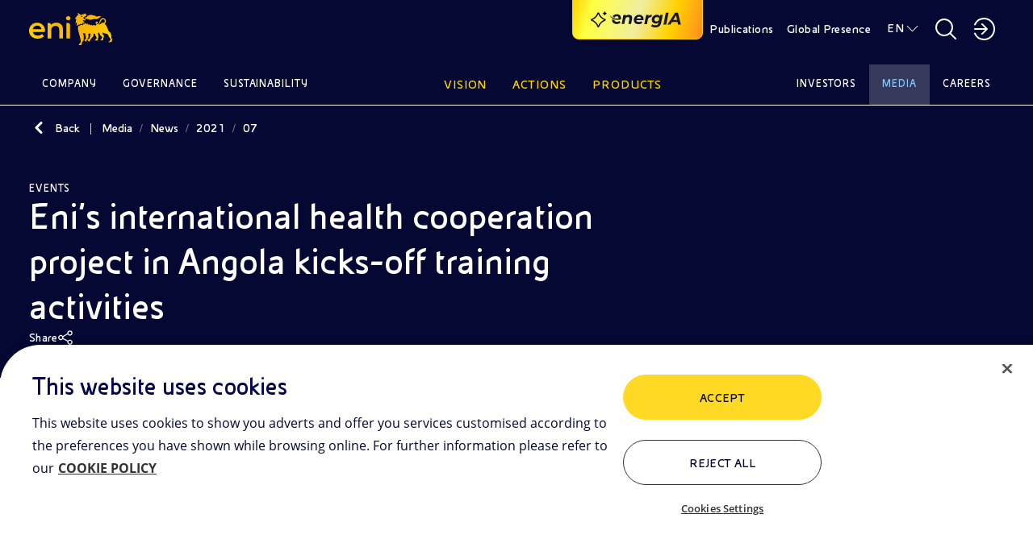

--- FILE ---
content_type: text/html;charset=utf-8
request_url: https://www.eni.com/en-IT/media/news/2021/07/project-angola-eni-cooperation.html
body_size: 26503
content:

<!DOCTYPE HTML>
<html lang="en">
  <head>
    <meta charset="UTF-8"/>

    
    

<script defer type="text/javascript" src="https://rum.hlx.page/.rum/@adobe/helix-rum-js@%5E2/dist/rum-standalone.js" data-routing="program=111718,environment=1181479,tier=publish"></script>
<link href="/content/dam/enicom/images/favicons/android-icon-192x192.png" sizes="192x192" type="image/png" rel="icon"/>


<link href="/content/dam/enicom/images/favicons/favicon-16x16.png" sizes="16x16" type="image/png" rel="icon"/>


<link href="/content/dam/enicom/images/favicons/favicon-32x32.png" sizes="32x32" type="image/png" rel="icon"/>


<link href="/content/dam/enicom/images/favicons/favicon-96x96.png" sizes="96x96" type="image/png" rel="icon"/>


<link href="/content/dam/enicom/images/favicons/apple-touch-icon-57x57.png" sizes="57x57" rel="apple-touch-icon"/>


<link href="/content/dam/enicom/images/favicons/apple-touch-icon-60x60.png" sizes="60x60" rel="apple-touch-icon"/>


<link href="/content/dam/enicom/images/favicons/apple-touch-icon-114x114.png" sizes="114x114" rel="apple-touch-icon"/>


<link href="/content/dam/enicom/images/favicons/apple-touch-icon-120x120.png" sizes="120x120" rel="apple-touch-icon"/>


<link href="/content/dam/enicom/images/favicons/apple-touch-icon-180x180.png" sizes="180x180" rel="apple-touch-icon"/>


<link href="/content/dam/enicom/images/favicons/apple-touch-icon-72x72.png" sizes="72x72" rel="apple-touch-icon"/>


<link href="/content/dam/enicom/images/favicons/apple-touch-icon-76x76.png" sizes="76x76" rel="apple-touch-icon"/>


<link href="/content/dam/enicom/images/favicons/apple-touch-icon-144x144.png" sizes="144x144" rel="apple-touch-icon"/>


<link href="/content/dam/enicom/images/favicons/apple-touch-icon-152x152.png" sizes="152x152" rel="apple-touch-icon"/>


<link href="/content/dam/enicom/images/favicons/apple-touch-icon-167x167.png" sizes="167x167" rel="apple-touch-icon"/>


<link href="/content/dam/enicom/images/favicons/apple-touch-icon.png" sizes="180x180" rel="apple-touch-icon"/>


<link href="/content/dam/enicom/images/favicons/apple-touch-icon-precomposed.png" rel="apple-touch-icon-precomposed"/>


<link color="#333333" href="/content/dam/enicom/images/favicons/safari-pinned-tab.svg" rel="mask-icon"/>


<meta content="/content/dam/enicom/images/favicons/ms-icon-144x144.png" name="msapplication-TileImage"/>


    
    <title>Eni’s international health cooperation project in Angola kicks-off training activities</title>

    
    

    
    

    <meta name="template" content="3-news"/>
    <meta name="viewport" content="width=device-width, initial-scale=1"/>
    
    
    



	


                
<script type="text/javascript">
  window.digitalData = window.digitalData || [];
  window.digitalData.push({
    "page": {
          "pageID" : "/content/enicom/it/en/media/news/2021/07/eni-angola-cooperazione-sanitaria",
          "pageUrl": "https://www.eni.com/en-IT/media/news/2021/07/project-angola-eni-cooperation.html",
		      "pageCategory" : "Media",
		      "pageTitle" : "Eni’s international health cooperation project in Angola kicks-off training activities",
		      "pageLanguage" : "en",	  
          "creationDate" : "23-11-2023 - 10:18",
          "publishDate" : "27-07-2021 - 16:00",
          "pageTagImplicit": ""
    },
    "site":{
        "siteID":"enicom",
        "env":"prod"
    }
  });

  function handleServerResponse(requestResult) {
      const internalVisitValue = requestResult;

      localStorage.setItem('vpnStatus', internalVisitValue);

      digitalData.push({
        "event": "pageView",
        "user": {
          "internalVisit": internalVisitValue
        }
      });
      console.log('Esito richiesta: ' + requestResult);
    }

    function loadImage(url, timeout) {
      return new Promise((resolve, reject) => {
        const img = new Image();
        const timer = setTimeout(() => {
          img.onload = img.onerror = null;
          reject(new Error('Timeout'));
        }, timeout);

        img.onload = () => {
          clearTimeout(timer);
          resolve(img);
        };

        img.onerror = () => {
          clearTimeout(timer);
          reject(new Error('Load failed'));
        };

        img.src = url;
      });
    }

    async function executeImageRequest(logOnly = false) {
      // Controlla se la variabile esiste e ha valore true in localStorage
      const vpnStatus = localStorage.getItem('vpnStatus');
      if (vpnStatus === 'true') {
        console.log('VPN status is active.');
        return;
      }

      const imageUrl = 'https://enicomintranet.eni.com/asset/eni-intranet-jpg.jpg';
      const timeoutDuration = 2000;

      try {
        await loadImage(imageUrl, timeoutDuration);
        if (logOnly) {
          console.log('Image loaded successfully.');
        } else {
          handleServerResponse(true);
        }
      } catch (error) {
        if (logOnly) {
          console.log('Image failed to load.');
        } else {
          handleServerResponse(false);
        }
      }
    }

    executeImageRequest();
    /*
    setTimeout(() => {
      executeImageRequest(true);
    }, 2000);
    */
</script>
<!-- Google Tag Manager -->
<script>(function(w,d,s,l,i){w[l]=w[l]||[];w[l].push({'gtm.start':
  new Date().getTime(),event:'gtm.js'});var f=d.getElementsByTagName(s)[0],
  j=d.createElement(s),dl=l!='dataLayer'?'&l='+l:'';j.async=true;j.src=
  'https://www.googletagmanager.com/gtm.js?id='+i+dl;f.parentNode.insertBefore(j,f);
  })(window,document,'script','digitalData','GTM-53J7BV72');</script>
  <!-- End Google Tag Manager -->

    
    
    
  

  <link rel="canonical" href="https://www.eni.com/en-IT/media/news/2021/07/project-angola-eni-cooperation.html"/>
  
      <link rel="alternate" hreflang="en" href="https://www.eni.com/en-IT/media/news/2021/07/project-angola-eni-cooperation.html"/>
  
      <link rel="alternate" hreflang="it" href="https://www.eni.com/it-IT/media/news/2021/07/eni-angola-cooperazione-sanitaria.html"/>
  
  
  

    
    


    <meta name="og:title" property="og:title" content="Eni’s international health cooperation project in Angola kicks-off training activities"/>











<meta name="twitter:card" content="summary"/>

    



<link rel="stylesheet" href="https://cdnjs.cloudflare.com/ajax/libs/bootstrap/5.0.1/css/bootstrap-grid.min.css" integrity="sha512-Aa+z1qgIG+Hv4H2W3EMl3btnnwTQRA47ZiSecYSkWavHUkBF2aPOIIvlvjLCsjapW1IfsGrEO3FU693ReouVTA==" crossorigin="anonymous" referrerpolicy="no-referrer"/>

<link rel="stylesheet" href="https://cdn.jsdelivr.net/npm/bootstrap-icons@1.10.5/font/bootstrap-icons.css"/>

<link href="https://cdn.jsdelivr.net/npm/bootstrap@5.0.2/dist/css/bootstrap.min.css" rel="stylesheet" integrity="sha384-EVSTQN3/azprG1Anm3QDgpJLIm9Nao0Yz1ztcQTwFspd3yD65VohhpuuCOmLASjC" crossorigin="anonymous"/>

<link rel="stylesheet" href="https://cdnjs.cloudflare.com/ajax/libs/slick-carousel/1.8.1/slick.css" integrity="sha512-wR4oNhLBHf7smjy0K4oqzdWumd+r5/+6QO/vDda76MW5iug4PT7v86FoEkySIJft3XA0Ae6axhIvHrqwm793Nw==" crossorigin="anonymous" referrerpolicy="no-referrer"/>


<link href="https://cdn.jsdelivr.net/npm/@splidejs/splide@4.1.4/dist/css/splide.min.css" rel="stylesheet"/>

<link rel="stylesheet" href="https://cdnjs.cloudflare.com/ajax/libs/bootstrap-datepicker/1.10.0/css/bootstrap-datepicker.min.css" crossorigin="anonymous" referrerpolicy="no-referrer"/>


<link href="https://api.mapbox.com/mapbox-gl-js/v3.1.2/mapbox-gl.css" rel="stylesheet"/>
    
    
    
    

    

    
    

    
    <link rel="stylesheet" href="/etc.clientlibs/enicom/clientlibs/clientlib-dependencies.lc-d41d8cd98f00b204e9800998ecf8427e-lc.min.css" type="text/css">
<link rel="stylesheet" href="/etc.clientlibs/enicom/clientlibs/clientlib-site.lc-f60df57a92f73f09b7b390dd23b5505f-lc.min.css" type="text/css">


    
    

    
    

    

</head>
  <body class="page-news page basicpage" id="page-news-007e9c9f74" data-cmp-link-accessibility-enabled data-cmp-link-accessibility-text="opens in a new tab">
    
    

    
      <!-- Google Tag Manager (noscript) -->
<noscript><iframe src="https://www.googletagmanager.com/ns.html?id=GTM-53J7BV72" height="0" width="0" style="display:none;visibility:hidden"></iframe></noscript>
<!-- End Google Tag Manager (noscript) -->
      




<div class="skipToMainContent">
    <a href="#skipToMainContent" class="eni-textlink-large" tabindex="0" aria-label="Skip to main content">Skip to main content</a>
</div>

      <div eni-component="3-news" eni-version="1.0" eni-template="" id="" class="">
        



    




<div eni-component="newMenu" eni-version="2.0" eni-template="complete" dd-json="{  \&#34;event\&#34;: \&#34;\&#34;,\&#34;eventDetail\&#34;:{ \&#34;name\&#34;:\&#34;\&#34;, \&#34;type\&#34;:\&#34;\&#34; }, \&#34;component\&#34;:{ \&#34;type\&#34;:\&#34;header\&#34;, \&#34;title\&#34;:\&#34;\&#34;, \&#34;link\&#34;:\&#34;\&#34;, \&#34;linkText\&#34;:\&#34;\&#34;, \&#34;position\&#34;:\&#34; \&#34; }, \&#34;search\&#34;:{ \&#34;terms\&#34;:\&#34;\&#34; } }">
     <div class="wrapper-component">
          



    



<div eni-component="newMenu" eni-version="2.0" eni-template="header">
     <div class="containerHeader">
          <a role="button" href="/en-IT/home.html" aria-label="Logo Eni – Home Page" tabindex="0" class="logo">
               <img src="/content/dam/enicom/images/loghi/logoEni.svg" alt="Logo Eni – Home Page"/>
          </a>
          
              <button type="button" eni-component="button-AI" eni-version="1.0" eni-template="entryPoint" tabindex="0" data-bs-toggle="modal" data-bs-target="#modalGenAI" aria-pressed="false" aria-label="Explore EnergIA">
                    <img src="/etc.clientlibs/enicom/clientlibs/clientlib-site/resources/assets/Sparkle_medium_AI.svg" alt="Explore EnergIA"/>
                    <img src="https://www.eni.com/content/dam/enicom/images/loghi/logo-energIA.svg" alt="Logo EnergIA" class="onlyDesktop"/>
              </button>
           
          <div class="headerDesktop">
               <div class="headerNavbar">
                    
                         <a role="button" href="/en-IT/publications.html" target="_self" tabindex="0" class="btnHeader text-link-small documentazione" aria-label="Publications">
                              Publications
                         </a>
                    
                    <a role="button" href="javascript:void(0)" tabindex="0" class="btnHeader text-link-small presenzaGlobale" data-url-pg="/en-IT/actions/global-activities.region-menu.html" aria-label="Global Presence">
                         Global Presence
                    </a>
                    
                    
                         
                         <a role="button" href="javascript:void(0)" tabindex="0" class="text-link-small lingua" aria-label="EN">EN</a>
                    
                         
                         
                         <div eni-component="newMenu" eni-version="1.0" eni-template="boxLan" dd-json="{  \&#34;event\&#34;: \&#34;\&#34;,\&#34;eventDetail\&#34;:{ \&#34;name\&#34;:\&#34;\&#34;, \&#34;type\&#34;:\&#34;\&#34; }, \&#34;component\&#34;:{ \&#34;type\&#34;:\&#34;selettore-lingua\&#34;, \&#34;title\&#34;:\&#34;Selettore Lingua\&#34;, \&#34;link\&#34;:\&#34;\&#34;, \&#34;linkText\&#34;:\&#34;\&#34;, \&#34;position\&#34;:\&#34; \&#34; }, \&#34;search\&#34;:{ \&#34;terms\&#34;:\&#34;\&#34; } }">
                              <div class="containerLan">
                                   
                                        <a role="button" href="/en-IT/media/news/2021/07/project-angola-eni-cooperation.html" class="body-small" tabindex="0" aria-label="EN - English">
                                             EN - English
                                        </a>
                                   
                                        <a role="button" href="/it-IT/media/news/2021/07/eni-angola-cooperazione-sanitaria.html" class="body-small" tabindex="0" aria-label="IT - Italiano">
                                             IT - Italiano
                                        </a>
                                   
                              </div>
                         </div>
                    

                    <a role="button" href="javascript:void(0)" tabindex="0" class="searchBtnDesktop" aria-label="Open Search Button"></a>
                    <div class="boxSearchContainer">
                         <div class="boxSearchDesktop">
                         <div class="wrapper-component">
                              <div class="containerInput">
                                   <form class="inputSearch">
                                        <input type="text" class="headerSearch" id="headerSearch" placeholder="Enter one or more keywords" data-search-page="/en-IT/search.html"/>
                                        <button type="submit" class="buttonSearch" tabindex="0" aria-label="SEARCH">
                                             SEARCH
                                        </button>
                                        <button type="button" class="closeSearchDesktop" tabindex="0" aria-label="Close Search Button"></button>
                                   </form>
                                   <div class="emptyError">
                                        <div class="circle"></div>
                                        <span>Please, fill this field</span>
                                   </div>
                              </div>
                              
                                   <p class="subTitle">
                                Or
                                <button tabindex="0" class="text-style-1" data-bs-toggle="modal" data-bs-target="#modalGenAI">discover EnergIA</button>, our new artificial intelligence tool.
                            </p>
                              
                         </div>
                         </div>
                    </div>

                    <a role="button" href="javascript:void(0)" aria-label="Access to restricted areas" tabindex="0" class="portale"></a>
                    <div eni-component="newMenu" eni-version="1.0" eni-template="boxPortale">
                         <div class="containerPortal">
                              
                                   <a role="button" href="https://up.eni.it" class="monospace-regular" tabindex="0" aria-label="Reserved area">Reserved area</a>
                              
                                   <a role="button" href="https://myeni.eni.com/en_IT" class="monospace-regular" tabindex="0" aria-label="Intranet  Access (MyEni)">Intranet  Access (MyEni)</a>
                              
                         </div>
                    </div>
               </div>
          </div>
          <div class="headerMobile">
               <button class="searchBtnMobile" tabindex="0" aria-label="Eni.com Search"></button>
               <button class="hamburgerMenu" tabindex="0" aria-label="Open Menu Button"></button>
               <div class="boxSearch">
                    <div class="containerInputMobile">
                         <button type="button" tabindex="0" class="closeSearchMobile" aria-label="Close Search Button"></button>
                         <form class="inputSearchMobile body-regular">
                              <label for="searchMobile" class="hideLabel">Enter one or more keywords</label>
                              <span class="searchicon"></span>
                              <input type="text" class="searchMobile" id="searchMobile" placeholder="Enter one or more keywords" data-search-page="/en-IT/search.html"/>
                         </form>
                         <div class="emptyErrorMobile">
                              <div class="circle"></div>
                              <span>Please, fill this field</span>
                         </div>
                    </div>
                    
                         <p class="subTitle">
                                Or
                                <button tabindex="0" class="text-style-1" data-bs-toggle="modal" data-bs-target="#modalGenAI">discover EnergIA</button>, our new artificial intelligence tool.
                            </p>
                    
               </div>
          </div>
     </div>
</div>
          


<div eni-component="newMenu" eni-version="1.0" eni-template="navbar">
  <div class="navbarMenu">
    
      <div class="primo">
        
          <a role="button" href="javascript:void(0)" class="btnNavbar monospace-small" tabindex="0" data-page="Company" data-menu-target="00" aria-label="Company">Company</a>
          
            <div eni-component="newMenu" eni-version="2.0" eni-template="menu" id="00" dd-json="{  \&#34;event\&#34;: \&#34;\&#34;,\&#34;eventDetail\&#34;:{ \&#34;name\&#34;:\&#34;\&#34;, \&#34;type\&#34;:\&#34;\&#34; }, \&#34;component\&#34;:{ \&#34;type\&#34;:\&#34;menu-istituzionale\&#34;, \&#34;title\&#34;:\&#34;Company\&#34;, \&#34;link\&#34;:\&#34;\&#34;, \&#34;linkText\&#34;:\&#34;\&#34;, \&#34;position\&#34;:\&#34; \&#34; }, \&#34;search\&#34;:{ \&#34;terms\&#34;:\&#34;\&#34; } }">
              <div class="wrapper-component">
                <div class="primoLivello openLevel">
                  <a role="button" href="/en-IT/company.html" target="_self" class="eni-h6 titolo hasPage" tabindex="0" aria-label="Company - Go to">Company <span>Go to</span></a>
                  
                  <div class="sottovoci">
                    
                      
                        <a role="button" class="eni-textlink-large" tabindex="0" href="/en-IT/company/our-history.html" target="_self" aria-label="Our history  ">Our history   </a>
                      
                      
                      
                    
                      
                        <a role="button" class="eni-textlink-large" tabindex="0" href="/en-IT/company/brand-identity.html" target="_self" aria-label="Brand identity">Brand identity </a>
                      
                      
                      
                    
                      
                      
                      
                        <a role="button" href="javascript:void(0)" class="eni-textlink-large hasLevel" tabindex="0" data-sottolivello-target="sl2" aria-label="Diversity &amp; Inclusion">Diversity &amp; Inclusion</a>
                        <div class="secondoLivello" id="sl2">
                          <a role="button" href="/en-IT/company/diversity-inclusion.html" target="_self" class="eni-h6 titolo hasPage" tabindex="0" aria-label="Diversity &amp; Inclusion - Go to">Diversity &amp; Inclusion <span>Go to</span></a>
                          
                          <div class="sottovoci">
                            
                              
                                <a role="button" class="eni-textlink-large" tabindex="0" href="/en-IT/company/diversity-inclusion/policy.html" target="_self" aria-label="Policy">Policy</a>
                              
                              
                              
                            
                              
                                <a role="button" class="eni-textlink-large" tabindex="0" href="/en-IT/company/diversity-inclusion/testimonials.html" target="_self" aria-label="Testimonials ">Testimonials </a>
                              
                              
                              
                            
                              
                                <a role="button" class="eni-textlink-large" tabindex="0" href="/en-IT/company/diversity-inclusion/initiatives-collaborations.html" target="_self" aria-label="Initiatives and collaborations">Initiatives and collaborations</a>
                              
                              
                              
                            
                          </div>
                        </div>
                      
                    
                      
                        <a role="button" class="eni-textlink-large" tabindex="0" href="/en-IT/company/business-model.html" target="_self" aria-label="Business model">Business model </a>
                      
                      
                      
                    
                      
                        <a role="button" class="eni-textlink-large" tabindex="0" href="/en-IT/company/organisational-structure.html" target="_self" aria-label="Organisational chart">Organisational chart </a>
                      
                      
                      
                    
                      
                        <a role="button" class="eni-textlink-large" tabindex="0" href="/en-IT/company/management.html" target="_self" aria-label="Management">Management </a>
                      
                      
                      
                    
                      
                        <a role="button" class="eni-textlink-large" tabindex="0" href="/en-IT/company/subsidiaries-and-affiliates.html" target="_self" aria-label="Eni&#39;s main subsidiaries">Eni&#39;s main subsidiaries </a>
                      
                      
                      
                    
                  </div>
                </div>
                
                
                  
                
                
                
                <div class="containerLanci show immagini">
                  
    <div eni-component="lanciMenu" eni-version="1.0" eni-template="immagine">
        <a href="/en-IT/company/brand-identity.html" target="_self" class="cardLancioImg">
            
            <img src="https://s7g10.scene7.com/is/image/eni/hero-storia-marchio:horizontal-4-3?&wid=408&hei=320&fit=crop,1" alt="Hand drawing logo of Eni"/>
            <div class="text">
                
                
                    
                    <div class="tag overline">
                        BRAND IDENTITY
                    </div>
                
                <div class="eni-h6">The Six-Legged Dog: Eni&#39;s brand identity and history</div>
            </div>
        </a>
    </div>

                  
                  
                
                  
    <div eni-component="lanciMenu" eni-version="1.0" eni-template="immagine">
        <a href="/en-IT/company.html" target="_self" class="cardLancioImg">
            
            <img src="https://s7g10.scene7.com/is/image/eni/hero-azienda:horizontal-4-3?&wid=408&hei=320&fit=crop,1" alt="Eni corporate building"/>
            <div class="text">
                
                    <div class="tag overline">
                        Company LANDING PAGE
                    </div>
                
                
                <div class="eni-h6">We are an integrated energy company committed to the energy transition with solid actions for carbon neutrality by 2050</div>
            </div>
        </a>
    </div>

                  
                  
                </div>
              </div>
              <a role="button" href="javascript:void(0)" tabindex="0" class="closeMenu"></a>
            </div>
          
        
          <a role="button" href="javascript:void(0)" class="btnNavbar monospace-small" tabindex="0" data-page="Governance" data-menu-target="01" aria-label="Governance">Governance</a>
          
            <div eni-component="newMenu" eni-version="2.0" eni-template="menu" id="01" dd-json="{  \&#34;event\&#34;: \&#34;\&#34;,\&#34;eventDetail\&#34;:{ \&#34;name\&#34;:\&#34;\&#34;, \&#34;type\&#34;:\&#34;\&#34; }, \&#34;component\&#34;:{ \&#34;type\&#34;:\&#34;menu-istituzionale\&#34;, \&#34;title\&#34;:\&#34;Governance\&#34;, \&#34;link\&#34;:\&#34;\&#34;, \&#34;linkText\&#34;:\&#34;\&#34;, \&#34;position\&#34;:\&#34; \&#34; }, \&#34;search\&#34;:{ \&#34;terms\&#34;:\&#34;\&#34; } }">
              <div class="wrapper-component">
                <div class="primoLivello openLevel">
                  <a role="button" href="/en-IT/governance.html" target="_self" class="eni-h6 titolo hasPage" tabindex="0" aria-label="Governance - Go to">Governance <span>Go to</span></a>
                  
                  <div class="sottovoci">
                    
                      
                        <a role="button" class="eni-textlink-large" tabindex="0" href="/en-IT/governance/eni-model.html" target="_self" aria-label="Eni’s Model">Eni’s Model </a>
                      
                      
                      
                    
                      
                      
                      
                        <a role="button" href="javascript:void(0)" class="eni-textlink-large hasLevel" tabindex="0" data-sottolivello-target="sl1" aria-label="Board of Directors">Board of Directors</a>
                        <div class="secondoLivello" id="sl1">
                          <a role="button" href="/en-IT/governance/corporate-bodies/board-directors.html" target="_self" class="eni-h6 titolo hasPage" tabindex="0" aria-label="Board of Directors - Go to">Board of Directors <span>Go to</span></a>
                          
                          <div class="sottovoci">
                            
                              
                                <a role="button" class="eni-textlink-large" tabindex="0" href="/en-IT/governance/corporate-bodies/committees.html" target="_self" aria-label="Committees board of directors">Committees board of directors</a>
                              
                              
                              
                            
                          </div>
                        </div>
                      
                    
                      
                        <a role="button" class="eni-textlink-large" tabindex="0" href="/en-IT/governance/corporate-bodies/board-statutory-auditors.html" target="_self" aria-label="Board of Statutory Auditors">Board of Statutory Auditors </a>
                      
                      
                      
                    
                      
                      
                      
                        <a role="button" href="javascript:void(0)" class="eni-textlink-large hasLevel" tabindex="0" data-sottolivello-target="sl3" aria-label="Governance Rules">Governance Rules</a>
                        <div class="secondoLivello" id="sl3">
                          <a role="button" href="/en-IT/governance/rules.html" target="_self" class="eni-h6 titolo hasPage" tabindex="0" aria-label="Governance Rules - Go to">Governance Rules <span>Go to</span></a>
                          
                          <div class="sottovoci">
                            
                              
                                <a role="button" class="eni-textlink-large" tabindex="0" href="/en-IT/governance/rules/by-laws.html" target="_self" aria-label="By-laws">By-laws</a>
                              
                              
                              
                            
                              
                                <a role="button" class="eni-textlink-large" tabindex="0" href="/en-IT/governance/rules/corporate-governance-code.html" target="_self" aria-label="Corporate Governance Code">Corporate Governance Code</a>
                              
                              
                              
                            
                              
                                <a role="button" class="eni-textlink-large" tabindex="0" href="/en-IT/governance/rules/code-of-ethics.html" target="_self" aria-label="Code of Ethics">Code of Ethics</a>
                              
                              
                              
                            
                              
                                <a role="button" class="eni-textlink-large" tabindex="0" href="/en-IT/governance/rules/231-model.html" target="_self" aria-label="Model 231">Model 231</a>
                              
                              
                              
                            
                          </div>
                        </div>
                      
                    
                      
                        <a role="button" class="eni-textlink-large" tabindex="0" href="/en-IT/governance/corporate-governance-report.html" target="_self" aria-label="Corporate Governance Report">Corporate Governance Report </a>
                      
                      
                      
                    
                      
                      
                      
                        <a role="button" href="javascript:void(0)" class="eni-textlink-large hasLevel" tabindex="0" data-sottolivello-target="sl5" aria-label="Shareholders’ Meeting">Shareholders’ Meeting</a>
                        <div class="secondoLivello" id="sl5">
                          <a role="button" href="/en-IT/governance/2025-shareholders-meeting.html" target="_self" class="eni-h6 titolo hasPage" tabindex="0" aria-label="Shareholders’ Meeting - Go to">Shareholders’ Meeting <span>Go to</span></a>
                          
                          <div class="sottovoci">
                            
                              
                                <a role="button" class="eni-textlink-large" tabindex="0" href="/en-IT/governance/shareholders-meetings-archive.html" target="_self" aria-label="Archive of Shareholders&#39; Meetings">Archive of Shareholders&#39; Meetings</a>
                              
                              
                              
                            
                          </div>
                        </div>
                      
                    
                      
                        <a role="button" class="eni-textlink-large" tabindex="0" href="/en-IT/governance/shareholding-structure.html" target="_self" aria-label="Shareholders">Shareholders </a>
                      
                      
                      
                    
                      
                      
                      
                        <a role="button" href="javascript:void(0)" class="eni-textlink-large hasLevel" tabindex="0" data-sottolivello-target="sl7" aria-label="Controls and Risks">Controls and Risks</a>
                        <div class="secondoLivello" id="sl7">
                          <a role="button" href="/en-IT/governance/controls-and-risks.html" target="_self" class="eni-h6 titolo hasPage" tabindex="0" aria-label="Controls and Risks - Go to">Controls and Risks <span>Go to</span></a>
                          
                          <div class="sottovoci">
                            
                              
                                <a role="button" class="eni-textlink-large" tabindex="0" href="/en-IT/governance/controls-and-risks/control-levels.html" target="_self" aria-label="Internal Control and Risk Management System">Internal Control and Risk Management System</a>
                              
                              
                              
                            
                              
                                <a role="button" class="eni-textlink-large" tabindex="0" href="/en-IT/governance/controls-and-risks/regulatory-system.html" target="_self" aria-label="Eni Regulatory System">Eni Regulatory System</a>
                              
                              
                              
                            
                              
                                <a role="button" class="eni-textlink-large" tabindex="0" href="/en-IT/governance/controls-and-risks/anti-corruption.html" target="_self" aria-label="Anti-Corruption">Anti-Corruption</a>
                              
                              
                              
                            
                              
                                <a role="button" class="eni-textlink-large" tabindex="0" href="/en-IT/governance/controls-and-risks/antitrust.html" target="_self" aria-label="Antitrust">Antitrust</a>
                              
                              
                              
                            
                              
                                <a role="button" class="eni-textlink-large" tabindex="0" href="/en-IT/governance/controls-and-risks/compilance-program-consumer-protection-green-claims.html" target="_self" aria-label="Consumer Protection &amp; Green Claims">Consumer Protection &amp; Green Claims</a>
                              
                              
                              
                            
                              
                                <a role="button" class="eni-textlink-large" tabindex="0" href="/en-IT/governance/controls-and-risks/financial-reporting-officer.html" target="_self" aria-label="Financial Reporting Officer">Financial Reporting Officer</a>
                              
                              
                              
                            
                              
                                <a role="button" class="eni-textlink-large" tabindex="0" href="/en-IT/governance/controls-and-risks/supervisory-body.html" target="_self" aria-label="231 Supervisory Body">231 Supervisory Body</a>
                              
                              
                              
                            
                              
                                <a role="button" class="eni-textlink-large" tabindex="0" href="/en-IT/governance/controls-and-risks/internal-audit.html" target="_self" aria-label="Internal Audit">Internal Audit</a>
                              
                              
                              
                            
                              
                                <a role="button" class="eni-textlink-large" tabindex="0" href="/en-IT/governance/controls-and-risks/audit-firm.html" target="_self" aria-label="Audit firm">Audit firm</a>
                              
                              
                              
                            
                          </div>
                        </div>
                      
                    
                      
                        <a role="button" class="eni-textlink-large" tabindex="0" href="/en-IT/governance/remuneration.html" target="_self" aria-label="Remuneration ">Remuneration  </a>
                      
                      
                      
                    
                      
                        <a role="button" class="eni-textlink-large" tabindex="0" href="/en-IT/governance/management-reports.html" target="_self" aria-label="Management of whistleblowing reports">Management of whistleblowing reports </a>
                      
                      
                      
                    
                      
                        <a role="button" class="eni-textlink-large" tabindex="0" href="/en-IT/governance/related-party-transactions.html" target="_self" aria-label="Transactions with related parties">Transactions with related parties </a>
                      
                      
                      
                    
                      
                      
                      
                        <a role="button" href="javascript:void(0)" class="eni-textlink-large hasLevel" tabindex="0" data-sottolivello-target="sl11" aria-label="Market Abuse ">Market Abuse </a>
                        <div class="secondoLivello" id="sl11">
                          <a role="button" href="/en-IT/governance/market-abuse-regulation.html" target="_self" class="eni-h6 titolo hasPage" tabindex="0" aria-label="Market Abuse  - Go to">Market Abuse  <span>Go to</span></a>
                          
                          <div class="sottovoci">
                            
                              
                                <a role="button" class="eni-textlink-large" tabindex="0" href="/en-IT/governance/market-abuse-regulation/transaction-manager.html" target="_self" aria-label="Managers’ transactions">Managers’ transactions</a>
                              
                              
                              
                            
                              
                                <a role="button" class="eni-textlink-large" tabindex="0" href="/en-IT/governance/market-abuse-regulation/internal-dealing-archive.html" target="_self" aria-label="Archive (2006 to 2014)">Archive (2006 to 2014)</a>
                              
                              
                              
                            
                              
                                <a role="button" class="eni-textlink-large" tabindex="0" href="/en-IT/governance/market-abuse-regulation/people-functions-administration.html" target="_self" aria-label="Eni SpA Relevant Managers">Eni SpA Relevant Managers</a>
                              
                              
                              
                            
                          </div>
                        </div>
                      
                    
                  </div>
                </div>
                
                
                  
                
                
                
                <div class="containerLanci show immagini">
                  
    <div eni-component="lanciMenu" eni-version="1.0" eni-template="immagine">
        <a href="/en-IT/governance/rules/code-of-ethics.html" target="_self" class="cardLancioImg">
            
            <img src="https://s7g10.scene7.com/is/image/eni/hero-regole-governance-1:horizontal-4-3?&wid=408&hei=320&fit=crop,1" alt="Hand with documents"/>
            <div class="text">
                
                    <div class="tag overline">
                        Code of Ethics
                    </div>
                
                
                <div class="eni-h6">The Code defines the values and principles that guide the work of Eni, of its people and of those that contribute to the achievement of its goals</div>
            </div>
        </a>
    </div>

                  
                  
                
                  
    <div eni-component="lanciMenu" eni-version="1.0" eni-template="immagine">
        <a href="/en-IT/governance.html" target="_self" class="cardLancioImg">
            
            <img src="https://s7g10.scene7.com/is/image/eni/hero-relazione-gov-soc:horizontal-4-3?&wid=408&hei=320&fit=crop,1" alt=" "/>
            <div class="text">
                
                    <div class="tag overline">
                        Governance LANDING PAGE
                    </div>
                
                
                <div class="eni-h6">Eni&#39;s Corporate Governance is the company&#39;s management and control system, a tool for creating sustainable value for shareholders and stakeholders</div>
            </div>
        </a>
    </div>

                  
                  
                </div>
              </div>
              <a role="button" href="javascript:void(0)" tabindex="0" class="closeMenu"></a>
            </div>
          
        
          <a role="button" href="javascript:void(0)" class="btnNavbar monospace-small" tabindex="0" data-page="Sustainability" data-menu-target="02" aria-label="Sustainability">Sustainability</a>
          
            <div eni-component="newMenu" eni-version="2.0" eni-template="menu" id="02" dd-json="{  \&#34;event\&#34;: \&#34;\&#34;,\&#34;eventDetail\&#34;:{ \&#34;name\&#34;:\&#34;\&#34;, \&#34;type\&#34;:\&#34;\&#34; }, \&#34;component\&#34;:{ \&#34;type\&#34;:\&#34;menu-istituzionale\&#34;, \&#34;title\&#34;:\&#34;Sustainability\&#34;, \&#34;link\&#34;:\&#34;\&#34;, \&#34;linkText\&#34;:\&#34;\&#34;, \&#34;position\&#34;:\&#34; \&#34; }, \&#34;search\&#34;:{ \&#34;terms\&#34;:\&#34;\&#34; } }">
              <div class="wrapper-component">
                <div class="primoLivello openLevel">
                  <a role="button" href="/en-IT/sustainability.html" target="_self" class="eni-h6 titolo hasPage" tabindex="0" aria-label="Sustainability - Go to">Sustainability <span>Go to</span></a>
                  
                  <div class="sottovoci">
                    
                      
                      
                      
                        <a role="button" href="javascript:void(0)" class="eni-textlink-large hasLevel" tabindex="0" data-sottolivello-target="sl0" aria-label="Commitment to sustainability">Commitment to sustainability</a>
                        <div class="secondoLivello" id="sl0">
                          <a role="button" href="/en-IT/sustainability/our-commitment.html" target="_self" class="eni-h6 titolo hasPage" tabindex="0" aria-label="Commitment to sustainability - Go to">Commitment to sustainability <span>Go to</span></a>
                          
                          <div class="sottovoci">
                            
                              
                                <a role="button" class="eni-textlink-large" tabindex="0" href="/en-IT/sustainability/our-commitment/management.html" target="_self" aria-label="Sustainability management">Sustainability management</a>
                              
                              
                              
                            
                          </div>
                        </div>
                      
                    
                      
                      
                      
                        <a role="button" href="javascript:void(0)" class="eni-textlink-large hasLevel" tabindex="0" data-sottolivello-target="sl1" aria-label="Climate and decarbonisation">Climate and decarbonisation</a>
                        <div class="secondoLivello" id="sl1">
                          <a role="button" href="/en-IT/sustainability/decarbonization.html" target="_self" class="eni-h6 titolo hasPage" tabindex="0" aria-label="Climate and decarbonisation - Go to">Climate and decarbonisation <span>Go to</span></a>
                          
                          <div class="sottovoci">
                            
                              
                                <a role="button" class="eni-textlink-large" tabindex="0" href="/en-IT/sustainability/decarbonization/ghg-emissions.html" target="_self" aria-label="GHG emissions indicators">GHG emissions indicators</a>
                              
                              
                              
                            
                              
                                <a role="button" class="eni-textlink-large" tabindex="0" href="/en-IT/sustainability/decarbonization/oil-gas.html" target="_self" aria-label="Oil &amp; Gas Decarbonisation">Oil &amp; Gas Decarbonisation</a>
                              
                              
                              
                            
                              
                                <a role="button" class="eni-textlink-large" tabindex="0" href="/en-IT/sustainability/decarbonization/initiatives-partnership-decarbonisation.html" target="_self" aria-label="Partnerships and advocacy initiatives ">Partnerships and advocacy initiatives </a>
                              
                              
                              
                            
                              
                                <a role="button" class="eni-textlink-large" tabindex="0" href="/en-IT/sustainability/decarbonization/carbon-offset-solutions.html" target="_self" aria-label="Carbon Offset Solutions">Carbon Offset Solutions</a>
                              
                              
                              
                            
                          </div>
                        </div>
                      
                    
                      
                      
                      
                        <a role="button" href="javascript:void(0)" class="eni-textlink-large hasLevel" tabindex="0" data-sottolivello-target="sl2" aria-label="Environmental Protection">Environmental Protection</a>
                        <div class="secondoLivello" id="sl2">
                          <a role="button" href="/en-IT/sustainability/environment.html" target="_self" class="eni-h6 titolo hasPage" tabindex="0" aria-label="Environmental Protection - Go to">Environmental Protection <span>Go to</span></a>
                          
                          <div class="sottovoci">
                            
                              
                                <a role="button" class="eni-textlink-large" tabindex="0" href="/en-IT/sustainability/environment/biodiversity.html" target="_self" aria-label="Biodiversity">Biodiversity</a>
                              
                              
                              
                            
                              
                                <a role="button" class="eni-textlink-large" tabindex="0" href="/en-IT/sustainability/environment/water-resource.html" target="_self" aria-label="Water Resources">Water Resources</a>
                              
                              
                              
                            
                              
                                <a role="button" class="eni-textlink-large" tabindex="0" href="/en-IT/sustainability/environment/land-air.html" target="_self" aria-label="Land and air ">Land and air </a>
                              
                              
                              
                            
                              
                                <a role="button" class="eni-textlink-large" tabindex="0" href="/en-IT/sustainability/environment/circular-economy.html" target="_self" aria-label="Circular economy">Circular economy</a>
                              
                              
                              
                            
                          </div>
                        </div>
                      
                    
                      
                      
                      
                        <a role="button" href="javascript:void(0)" class="eni-textlink-large hasLevel" tabindex="0" data-sottolivello-target="sl3" aria-label="People and community">People and community</a>
                        <div class="secondoLivello" id="sl3">
                          <a role="button" href="/en-IT/sustainability/people-community.html" target="_self" class="eni-h6 titolo hasPage" tabindex="0" aria-label="People and community - Go to">People and community <span>Go to</span></a>
                          
                          <div class="sottovoci">
                            
                              
                                <a role="button" class="eni-textlink-large" tabindex="0" href="/en-IT/sustainability/people-community/human-rights.html" target="_self" aria-label="Respect for human rights">Respect for human rights</a>
                              
                              
                              
                            
                              
                                <a role="button" class="eni-textlink-large" tabindex="0" href="/en-IT/sustainability/people-community/eni-people.html" target="_self" aria-label="Eni people">Eni people</a>
                              
                              
                              
                            
                              
                                <a role="button" class="eni-textlink-large" tabindex="0" href="/en-IT/sustainability/people-community/health.html" target="_self" aria-label="Health">Health</a>
                              
                              
                              
                            
                              
                                <a role="button" class="eni-textlink-large" tabindex="0" href="/en-IT/sustainability/people-community/safety.html" target="_self" aria-label="Safety">Safety</a>
                              
                              
                              
                            
                              
                                <a role="button" class="eni-textlink-large" tabindex="0" href="/en-IT/sustainability/people-community/sustainable-development-alliance.html" target="_self" aria-label="Alliances for development">Alliances for development</a>
                              
                              
                              
                            
                              
                                <a role="button" class="eni-textlink-large" tabindex="0" href="/en-IT/sustainability/people-community/suppliers-customers.html" target="_self" aria-label="Suppliers and customers">Suppliers and customers</a>
                              
                              
                              
                            
                          </div>
                        </div>
                      
                    
                      
                        <a role="button" class="eni-textlink-large" tabindex="0" href="/en-IT/sustainability/transparency.html" target="_self" aria-label="Transparency and integrity">Transparency and integrity </a>
                      
                      
                      
                    
                      
                      
                      
                        <a role="button" href="javascript:void(0)" class="eni-textlink-large hasLevel" tabindex="0" data-sottolivello-target="sl5" aria-label="Reporting and performances">Reporting and performances</a>
                        <div class="secondoLivello" id="sl5">
                          <a role="button" href="/en-IT/sustainability/performance.html" target="_self" class="eni-h6 titolo hasPage" tabindex="0" aria-label="Reporting and performances - Go to">Reporting and performances <span>Go to</span></a>
                          
                          <div class="sottovoci">
                            
                              
                                <a role="button" class="eni-textlink-large" tabindex="0" href="/en-IT/sustainability/performance/sustainability-balance-sheet.html" target="_self" aria-label="Sustainability reporting">Sustainability reporting</a>
                              
                              
                              
                            
                              
                                <a role="button" class="eni-textlink-large" tabindex="0" href="/en-IT/sustainability/performance/environmental-sustainability-tool.html" target="_self" aria-label="Sustainability performance Tool">Sustainability performance Tool</a>
                              
                              
                              
                            
                          </div>
                        </div>
                      
                    
                  </div>
                </div>
                
                
                  
                
                
                
                <div class="containerLanci show immagini">
                  
    <div eni-component="lanciMenu" eni-version="1.0" eni-template="immagine">
        <a href="https://www.eni.com/visual-design/infographics/eni-for-2024/en/" target="_blank" class="cardLancioImg">
            
            <img src="https://s7g10.scene7.com/is/image/eni/lancio-longform-enifor-2024:horizontal-4-3?&wid=408&hei=320&fit=crop,1" alt="Person sitting at a desk working on laptop; a screen with the writing &#34;Eni for 2024&#34; is visible on the screen. On the desk there are plants, colored post-it notes and a notebook."/>
            <div class="text">
                
                    <div class="tag overline">
                        ENI FOR 2024 
                    </div>
                
                
                <div class="eni-h6">The interactive feature offers stories, case studies and testimonials on our contribution to a socially equitable energy transition </div>
            </div>
        </a>
    </div>

                  
                  
                
                  
    <div eni-component="lanciMenu" eni-version="1.0" eni-template="immagine">
        <a href="/en-IT/sustainability.html" target="_self" class="cardLancioImg">
            
            <img src="https://s7g10.scene7.com/is/image/eni/hero-sostenibilita-2024:horizontal-4-3?&wid=408&hei=320&fit=crop,1" alt=" "/>
            <div class="text">
                
                    <div class="tag overline">
                        Sustainability LANDING PAGE
                    </div>
                
                
                <div class="eni-h6">We create value for today and for the future by contributing to providing affordable energy in a sustainable way for people and the environment</div>
            </div>
        </a>
    </div>

                  
                  
                </div>
              </div>
              <a role="button" href="javascript:void(0)" tabindex="0" class="closeMenu"></a>
            </div>
          
        
      </div>
      
      
    
      
      <div class="secondo">
        
          <a role="button" href="javascript:void(0)" class="btnNavbar monospace-small" tabindex="0" data-page="Vision" data-menu-target="10" aria-label="Vision">Vision</a>
          
            <div eni-component="newMenu" eni-version="2.0" eni-template="menu" id="10" dd-json="{  \&#34;event\&#34;: \&#34;\&#34;,\&#34;eventDetail\&#34;:{ \&#34;name\&#34;:\&#34;\&#34;, \&#34;type\&#34;:\&#34;\&#34; }, \&#34;component\&#34;:{ \&#34;type\&#34;:\&#34;menu-strategico\&#34;, \&#34;title\&#34;:\&#34;Vision\&#34;, \&#34;link\&#34;:\&#34;\&#34;, \&#34;linkText\&#34;:\&#34;\&#34;, \&#34;position\&#34;:\&#34; \&#34; }, \&#34;search\&#34;:{ \&#34;terms\&#34;:\&#34;\&#34; } }">
              <div class="wrapper-component">
                <div class="backMobileSecondo" style="justify-content: space-between;">
                  <a role="button" href="javascript:void(0)" tabindex="0" class="btnBack"></a>
                  <a role="button" href="javascript:void(0)" tabindex="0" class="closeMenuMobile"></a>
                </div>
                <div class="primoLivello openLevel">
                  <a role="button" href="/en-IT/strategic-vision.html" target="_self" class="eni-h6 titolo hasPage" tabindex="0">Vision  <span>Go to</span></a>
                  
                  <div class="sottovoci">
                    
                      
                        <a role="button" class="eni-textlink-large" tabindex="0" href="/en-IT/strategic-vision/mission.html" target="_self">Mission and values </a>
                      
                      
                      
                    
                      
                        <a role="button" class="eni-textlink-large" tabindex="0" href="/en-IT/strategic-vision/people-and-partnership.html" target="_self">People and Partnerships</a>
                      
                      
                      
                    
                      
                        <a role="button" class="eni-textlink-large" tabindex="0" href="/en-IT/strategic-vision/net-zero.html" target="_self">Net Zero </a>
                      
                      
                      
                    
                      
                        <a role="button" class="eni-textlink-large" tabindex="0" href="/en-IT/strategic-vision/satellite-model.html" target="_self">Satellite model</a>
                      
                      
                      
                    
                      
                      
                      
                        <a role="button" href="javascript:void(0)" class="eni-textlink-large hasLevel" tabindex="0" data-sottolivello-target="sl4">Accessible energy  </a>
                        <div class="secondoLivello" id="sl4">
                          <a role="button" href="/en-IT/strategic-vision/access-energy.html" target="_self" class="eni-h6 titolo hasPage" aria-label="Accessible energy   - Go to" tabindex="0">Accessible energy   <span>Go to</span></a>
                          
                          <div class="sottovoci">
                            
                              
                                <a role="button" class="eni-textlink-large" tabindex="0" href="/en-IT/strategic-vision/access-energy/natural-gas.html" target="_self">Gas in Eni&#39;s strategy</a>
                              
                              
                              
                            
                              
                                <a role="button" class="eni-textlink-large" tabindex="0" href="/en-IT/strategic-vision/access-energy/security-supplies.html" target="_self">Security of supply</a>
                              
                              
                              
                            
                              
                                <a role="button" class="eni-textlink-large" tabindex="0" href="/en-IT/strategic-vision/access-energy/technological-neutrality.html" target="_self">Technology neutrality principle</a>
                              
                              
                              
                            
                              
                                <a role="button" class="eni-textlink-large" tabindex="0" href="/en-IT/strategic-vision/access-energy/sustainable-energy.html" target="_self">Fair and sustainable energy for a growing world</a>
                              
                              
                              
                            
                          </div>
                        </div>
                      
                    
                      
                      
                      
                        <a role="button" href="javascript:void(0)" class="eni-textlink-large hasLevel" tabindex="0" data-sottolivello-target="sl5">Innovation</a>
                        <div class="secondoLivello" id="sl5">
                          <a role="button" href="/en-IT/strategic-vision/innovation.html" target="_self" class="eni-h6 titolo hasPage" aria-label="Innovation - Go to" tabindex="0">Innovation <span>Go to</span></a>
                          
                          <div class="sottovoci">
                            
                              
                                <a role="button" class="eni-textlink-large" tabindex="0" href="/en-IT/strategic-vision/innovation/research-development.html" target="_self">Research and technological innovation </a>
                              
                              
                              
                            
                              
                                <a role="button" class="eni-textlink-large" tabindex="0" href="/en-IT/strategic-vision/innovation/digitalisation.html" target="_self">Digitalisation</a>
                              
                              
                              
                            
                              
                                <a role="button" class="eni-textlink-large" tabindex="0" href="/en-IT/strategic-vision/innovation/eni-award.html" target="_self">Eni Awards</a>
                              
                              
                              
                            
                          </div>
                        </div>
                      
                    
                      
                      
                      
                        <a role="button" href="javascript:void(0)" class="eni-textlink-large hasLevel" tabindex="0" data-sottolivello-target="sl6">Global energy scenarios</a>
                        <div class="secondoLivello" id="sl6">
                          <a role="button" href="/en-IT/strategic-vision/global-energy-scenarios.html" target="_self" class="eni-h6 titolo hasPage" aria-label="Global energy scenarios - Go to" tabindex="0">Global energy scenarios <span>Go to</span></a>
                          
                          <div class="sottovoci">
                            
                              
                                <a role="button" class="eni-textlink-large" tabindex="0" href="/en-IT/strategic-vision/global-energy-scenarios/world-energy-review.html" target="_self">World Energy Review</a>
                              
                              
                              
                            
                              
                                <a role="button" class="eni-textlink-large" tabindex="0" href="/en-IT/strategic-vision/global-energy-scenarios/gas.html" target="_self">Gas and the global energy scenario</a>
                              
                              
                              
                            
                          </div>
                        </div>
                      
                    
                  </div>
                </div>
                
                
                  
                
                
                
                <div class="containerLanci show immagini">
                  
    <div eni-component="lanciMenu" eni-version="1.0" eni-template="immagine">
        <a href="https://www.eni.com/visual-design/infographics/hpc6-longform/en/" target="_blank" class="cardLancioImg">
            
            <img src="https://s7g10.scene7.com/is/image/eni/hero-lancio-hpc6:horizontal-4-3?&wid=408&hei=320&fit=crop,1" alt="HPC6 Interactive Special"/>
            <div class="text">
                
                    <div class="tag overline">
                        HPC6 Supercomputer
                    </div>
                
                
                <div class="eni-h6">Explore the interactive special and discover how HPC6&#39;s computing power can foster new synergies and the development of energy solutions</div>
            </div>
        </a>
    </div>

                  
                  
                
                  
    <div eni-component="lanciMenu" eni-version="1.0" eni-template="immagine">
        <a href="/en-IT/strategic-vision.html" target="_self" class="cardLancioImg">
            
            <img src="https://s7g10.scene7.com/is/image/eni/hero-visione-eni:horizontal-4-3?&wid=408&hei=320&fit=crop,1" alt="Worker inside HPC6 with iPad"/>
            <div class="text">
                
                    <div class="tag overline">
                        Vision LANDING PAGE
                    </div>
                
                
                <div class="eni-h6">We offer increasingly decarbonized energy products and services, thanks to our industry leading technologies and investment in research and innovation</div>
            </div>
        </a>
    </div>

                  
                  
                </div>
              </div>
              <a role="button" href="javascript:void(0)" tabindex="0" class="closeMenu"></a>
            </div>
          
        
          <a role="button" href="javascript:void(0)" class="btnNavbar monospace-small" tabindex="0" data-page="Actions" data-menu-target="11" aria-label="Actions">Actions</a>
          
            <div eni-component="newMenu" eni-version="2.0" eni-template="menu" id="11" dd-json="{  \&#34;event\&#34;: \&#34;\&#34;,\&#34;eventDetail\&#34;:{ \&#34;name\&#34;:\&#34;\&#34;, \&#34;type\&#34;:\&#34;\&#34; }, \&#34;component\&#34;:{ \&#34;type\&#34;:\&#34;menu-strategico\&#34;, \&#34;title\&#34;:\&#34;Actions\&#34;, \&#34;link\&#34;:\&#34;\&#34;, \&#34;linkText\&#34;:\&#34;\&#34;, \&#34;position\&#34;:\&#34; \&#34; }, \&#34;search\&#34;:{ \&#34;terms\&#34;:\&#34;\&#34; } }">
              <div class="wrapper-component">
                <div class="backMobileSecondo" style="justify-content: space-between;">
                  <a role="button" href="javascript:void(0)" tabindex="0" class="btnBack"></a>
                  <a role="button" href="javascript:void(0)" tabindex="0" class="closeMenuMobile"></a>
                </div>
                <div class="primoLivello openLevel">
                  <a role="button" href="/en-IT/actions.html" target="_self" class="eni-h6 titolo hasPage" tabindex="0">Actions  <span>Go to</span></a>
                  
                  <div class="sottovoci">
                    
                      
                      
                      
                        <a role="button" href="javascript:void(0)" class="eni-textlink-large hasLevel" tabindex="0" data-sottolivello-target="sl0">Energy Diversification </a>
                        <div class="secondoLivello" id="sl0">
                          <a role="button" href="/en-IT/actions/energy-sources.html" target="_self" class="eni-h6 titolo hasPage" aria-label="Energy Diversification  - Go to" tabindex="0">Energy Diversification  <span>Go to</span></a>
                          
                          <div class="sottovoci">
                            
                              
                                <a role="button" class="eni-textlink-large" tabindex="0" href="/en-IT/actions/energy-sources/oil-gas.html" target="_self">Oil &amp; Gas</a>
                              
                              
                              
                            
                              
                                <a role="button" class="eni-textlink-large" tabindex="0" href="/en-IT/actions/energy-sources/renewables.html" target="_self">Renewable sources</a>
                              
                              
                              
                            
                              
                                <a role="button" class="eni-textlink-large" tabindex="0" href="/en-IT/actions/energy-sources/bioenergy.html" target="_self">Bioenergy</a>
                              
                              
                              
                            
                              
                                <a role="button" class="eni-textlink-large" tabindex="0" href="/en-IT/actions/energy-sources/hydrogen.html" target="_self">Hydrogen</a>
                              
                              
                              
                            
                              
                                <a role="button" class="eni-textlink-large" tabindex="0" href="/en-IT/actions/energy-sources/magnetic-confinement-fusion.html" target="_self">Magnetic confinement fusion</a>
                              
                              
                              
                            
                          </div>
                        </div>
                      
                    
                      
                      
                      
                        <a role="button" href="javascript:void(0)" class="eni-textlink-large hasLevel" tabindex="0" data-sottolivello-target="sl1">Technologies for the transition</a>
                        <div class="secondoLivello" id="sl1">
                          <a role="button" href="/en-IT/actions/energy-transition-technologies.html" target="_self" class="eni-h6 titolo hasPage" aria-label="Technologies for the transition - Go to" tabindex="0">Technologies for the transition <span>Go to</span></a>
                          
                          <div class="sottovoci">
                            
                              
                              
                              
                                <a role="button" href="javascript:void(0)" class="eni-textlink-large hasLevel" tabindex="0" data-sottolivello-target="tl10">Biofuels</a>
                                <div class="terzoLivello" id="tl10">
                                  <a role="button" href="/en-IT/actions/energy-transition-technologies/biofuels.html" target="_self" class="eni-h6 titolo hasPage" tabindex="0" aria-label="Biofuels - Go to">Biofuels <span>Go to</span></a>
                                  
                                  <div class="sottovoci">
                                    
                                      
                                        <a role="button" class="eni-textlink-large" tabindex="0" href="/en-IT/actions/energy-transition-technologies/biofuels/biomass-ecofining.html" target="_self" aria-label="Advanced biofuel production process">Advanced biofuel production process</a>
                                      
                                      
                                      
                                    
                                  </div>
                                </div>
                              
                            
                              
                                <a role="button" class="eni-textlink-large" tabindex="0" href="/en-IT/actions/energy-transition-technologies/carbon-capture-utilization-storage.html" target="_self">Carbon capture, utilization and storage</a>
                              
                              
                              
                            
                              
                              
                              
                                <a role="button" href="javascript:void(0)" class="eni-textlink-large hasLevel" tabindex="0" data-sottolivello-target="tl12">Renewable energy</a>
                                <div class="terzoLivello" id="tl12">
                                  <a role="button" href="/en-IT/actions/energy-transition-technologies/renewable-energies.html" target="_self" class="eni-h6 titolo hasPage" tabindex="0" aria-label="Renewable energy - Go to">Renewable energy <span>Go to</span></a>
                                  
                                  <div class="sottovoci">
                                    
                                      
                                        <a role="button" class="eni-textlink-large" tabindex="0" href="/en-IT/actions/energy-transition-technologies/renewable-energies/solar-thermal.html" target="_self" aria-label="Solar thermal energy">Solar thermal energy</a>
                                      
                                      
                                      
                                    
                                      
                                        <a role="button" class="eni-textlink-large" tabindex="0" href="/en-IT/actions/energy-transition-technologies/renewable-energies/energy-storage.html" target="_self" aria-label="Energy storage">Energy storage</a>
                                      
                                      
                                      
                                    
                                  </div>
                                </div>
                              
                            
                              
                                <a role="button" class="eni-textlink-large" tabindex="0" href="/en-IT/actions/energy-transition-technologies/sustainable-chemistry.html" target="_self">Sustainable chemistry</a>
                              
                              
                              
                            
                              
                              
                              
                                <a role="button" href="javascript:void(0)" class="eni-textlink-large hasLevel" tabindex="0" data-sottolivello-target="tl14">Supercomputing and Artificial Intelligence</a>
                                <div class="terzoLivello" id="tl14">
                                  <a role="button" href="/en-IT/actions/energy-transition-technologies/supercomputing-artificial-intelligence.html" target="_self" class="eni-h6 titolo hasPage" tabindex="0" aria-label="Supercomputing and Artificial Intelligence - Go to">Supercomputing and Artificial Intelligence <span>Go to</span></a>
                                  
                                  <div class="sottovoci">
                                    
                                      
                                        <a role="button" class="eni-textlink-large" tabindex="0" href="/en-IT/actions/energy-transition-technologies/supercomputing-artificial-intelligence/supercomputer.html" target="_self" aria-label="Supercomputer">Supercomputer</a>
                                      
                                      
                                      
                                    
                                      
                                        <a role="button" class="eni-textlink-large" tabindex="0" href="/en-IT/actions/energy-transition-technologies/supercomputing-artificial-intelligence/robotics.html" target="_self" aria-label="Robotics">Robotics</a>
                                      
                                      
                                      
                                    
                                  </div>
                                </div>
                              
                            
                              
                              
                              
                                <a role="button" href="javascript:void(0)" class="eni-textlink-large hasLevel" tabindex="0" data-sottolivello-target="tl15">Geosciences</a>
                                <div class="terzoLivello" id="tl15">
                                  <a role="button" href="/en-IT/actions/energy-transition-technologies/geosciences.html" target="_self" class="eni-h6 titolo hasPage" tabindex="0" aria-label="Geosciences - Go to">Geosciences <span>Go to</span></a>
                                  
                                  <div class="sottovoci">
                                    
                                      
                                        <a role="button" class="eni-textlink-large" tabindex="0" href="/en-IT/actions/energy-transition-technologies/geosciences/experimental-geoscience.html" target="_self" aria-label="Experimental geosciences">Experimental geosciences</a>
                                      
                                      
                                      
                                    
                                      
                                        <a role="button" class="eni-textlink-large" tabindex="0" href="/en-IT/actions/energy-transition-technologies/geosciences/digital-geoscience.html" target="_self" aria-label="Digital geosciences">Digital geosciences</a>
                                      
                                      
                                      
                                    
                                  </div>
                                </div>
                              
                            
                              
                              
                              
                                <a role="button" href="javascript:void(0)" class="eni-textlink-large hasLevel" tabindex="0" data-sottolivello-target="tl16">Environmental remediation</a>
                                <div class="terzoLivello" id="tl16">
                                  <a role="button" href="/en-IT/actions/energy-transition-technologies/environmental-remediation.html" target="_self" class="eni-h6 titolo hasPage" tabindex="0" aria-label="Environmental remediation - Go to">Environmental remediation <span>Go to</span></a>
                                  
                                  <div class="sottovoci">
                                    
                                      
                                        <a role="button" class="eni-textlink-large" tabindex="0" href="/en-IT/actions/energy-transition-technologies/environmental-remediation/groundwater-remediation.html" target="_self" aria-label="Remediation of hydrocarbons in groundwater">Remediation of hydrocarbons in groundwater</a>
                                      
                                      
                                      
                                    
                                      
                                        <a role="button" class="eni-textlink-large" tabindex="0" href="/en-IT/actions/energy-transition-technologies/environmental-remediation/phytoremediation.html" target="_self" aria-label="Land remediation">Land remediation</a>
                                      
                                      
                                      
                                    
                                      
                                        <a role="button" class="eni-textlink-large" tabindex="0" href="/en-IT/actions/energy-transition-technologies/environmental-remediation/monitoring-e-limina.html" target="_self" aria-label="Bioremediation of chlorinated solvents in groundwater">Bioremediation of chlorinated solvents in groundwater</a>
                                      
                                      
                                      
                                    
                                  </div>
                                </div>
                              
                            
                          </div>
                        </div>
                      
                    
                      
                      
                      
                        <a role="button" href="javascript:void(0)" class="eni-textlink-large hasLevel" tabindex="0" data-sottolivello-target="sl2">Partnership for innovation </a>
                        <div class="secondoLivello" id="sl2">
                          <a role="button" href="/en-IT/actions/collaborative-innovation.html" target="_self" class="eni-h6 titolo hasPage" aria-label="Partnership for innovation  - Go to" tabindex="0">Partnership for innovation  <span>Go to</span></a>
                          
                          <div class="sottovoci">
                            
                              
                                <a role="button" class="eni-textlink-large" tabindex="0" href="/en-IT/actions/collaborative-innovation/universities-and-research-centers.html" target="_self">Universities, research centers and companies</a>
                              
                              
                              
                            
                              
                                <a role="button" class="eni-textlink-large" tabindex="0" href="/en-IT/actions/collaborative-innovation/open-innovation.html" target="_self">Open Innovation</a>
                              
                              
                              
                            
                          </div>
                        </div>
                      
                    
                      
                      
                      
                        <a role="button" href="javascript:void(0)" class="eni-textlink-large hasLevel" tabindex="0" data-sottolivello-target="sl3">Activities around the world </a>
                        <div class="secondoLivello" id="sl3">
                          <a role="button" href="/en-IT/actions/global-activities.html" target="_self" class="eni-h6 titolo hasPage" aria-label="Activities around the world  - Go to" tabindex="0">Activities around the world  <span>Go to</span></a>
                          
                          <div class="sottovoci">
                            
                              
                              
                              
                                <a role="button" href="javascript:void(0)" class="eni-textlink-large hasLevel" tabindex="0" data-sottolivello-target="tl30">Africa </a>
                                <div class="terzoLivello" id="tl30">
                                  
                                  <a role="button" href="javascript:void(0)" class="eni-h6 titolo" tabindex="0">Africa </a>
                                  <div class="sottovoci">
                                    
                                      
                                      
                                      
                                        <a role="button" href="javascript:void(0)" class="eni-textlink-large hasLevel" tabindex="0" data-sottolivello-target="ql300">Algeria</a>
                                        <div class="quartoLivello" id="ql300">
                                          <a role="button" href="/en-IT/actions/global-activities/algeria.html" target="_self" class="eni-h6 titolo hasPage" tabindex="0" aria-label="Algeria - Go to">Algeria <span>Go to</span></a>
                                          
                                          <div class="sottovoci">
                                            
                                              <a role="button" href="/en-IT/actions/global-activities/algeria/bir-rebaa-north.html" target="_self" class="eni-textlink-large" tabindex="0" aria-label="Bir Rebaa North">Bir Rebaa North</a>
                                              
                                            
                                          </div>
                                        </div>
                                      
                                    
                                      
                                      
                                      
                                        <a role="button" href="javascript:void(0)" class="eni-textlink-large hasLevel" tabindex="0" data-sottolivello-target="ql301">Angola</a>
                                        <div class="quartoLivello" id="ql301">
                                          <a role="button" href="/en-IT/actions/global-activities/angola.html" target="_self" class="eni-h6 titolo hasPage" tabindex="0" aria-label="Angola - Go to">Angola <span>Go to</span></a>
                                          
                                          <div class="sottovoci">
                                            
                                              <a role="button" href="/en-IT/actions/global-activities/angola/west-east-hub.html" target="_self" class="eni-textlink-large" tabindex="0" aria-label="West Hub and East Hub">West Hub and East Hub</a>
                                              
                                            
                                          </div>
                                        </div>
                                      
                                    
                                      
                                      
                                      
                                        <a role="button" href="javascript:void(0)" class="eni-textlink-large hasLevel" tabindex="0" data-sottolivello-target="ql302">Cote d&#39;Ivoire</a>
                                        <div class="quartoLivello" id="ql302">
                                          <a role="button" href="/en-IT/actions/global-activities/cote-d-ivoire.html" target="_self" class="eni-h6 titolo hasPage" tabindex="0" aria-label="Cote d&#39;Ivoire - Go to">Cote d&#39;Ivoire <span>Go to</span></a>
                                          
                                          <div class="sottovoci">
                                            
                                              <a role="button" href="/en-IT/actions/global-activities/cote-d-ivoire/baleine.html" target="_self" class="eni-textlink-large" tabindex="0" aria-label="Baleine">Baleine</a>
                                              
                                            
                                              <a role="button" href="/en-IT/actions/global-activities/cote-d-ivoire/education-project.html" target="_self" class="eni-textlink-large" tabindex="0" aria-label="Educational project ">Educational project </a>
                                              
                                            
                                              <a role="button" href="/en-IT/actions/global-activities/cote-d-ivoire/sustainable-cooking.html" target="_self" class="eni-textlink-large" tabindex="0" aria-label="Improved cookstoves">Improved cookstoves</a>
                                              
                                            
                                              <a role="button" href="/en-IT/actions/global-activities/cote-d-ivoire/healthcare-projects.html" target="_self" class="eni-textlink-large" tabindex="0" aria-label="Health Protection">Health Protection</a>
                                              
                                            
                                          </div>
                                        </div>
                                      
                                    
                                      
                                      
                                      
                                        <a role="button" href="javascript:void(0)" class="eni-textlink-large hasLevel" tabindex="0" data-sottolivello-target="ql303">Egypt</a>
                                        <div class="quartoLivello" id="ql303">
                                          <a role="button" href="/en-IT/actions/global-activities/egypt.html" target="_self" class="eni-h6 titolo hasPage" tabindex="0" aria-label="Egypt - Go to">Egypt <span>Go to</span></a>
                                          
                                          <div class="sottovoci">
                                            
                                              <a role="button" href="/en-IT/actions/global-activities/egypt/nooros.html" target="_self" class="eni-textlink-large" tabindex="0" aria-label="Nooros">Nooros</a>
                                              
                                            
                                              <a role="button" href="/en-IT/actions/global-activities/egypt/zohr.html" target="_self" class="eni-textlink-large" tabindex="0" aria-label="Zohr">Zohr</a>
                                              
                                            
                                              <a role="button" href="/en-IT/actions/global-activities/egypt/local-development.html" target="_self" class="eni-textlink-large" tabindex="0" aria-label="Local development">Local development</a>
                                              
                                            
                                          </div>
                                        </div>
                                      
                                    
                                      
                                      
                                      
                                        <a role="button" href="javascript:void(0)" class="eni-textlink-large hasLevel" tabindex="0" data-sottolivello-target="ql304">Ghana</a>
                                        <div class="quartoLivello" id="ql304">
                                          <a role="button" href="/en-IT/actions/global-activities/ghana.html" target="_self" class="eni-h6 titolo hasPage" tabindex="0" aria-label="Ghana - Go to">Ghana <span>Go to</span></a>
                                          
                                          <div class="sottovoci">
                                            
                                              <a role="button" href="/en-IT/actions/global-activities/ghana/octp.html" target="_self" class="eni-textlink-large" tabindex="0" aria-label="OCTP">OCTP</a>
                                              
                                            
                                              <a role="button" href="/en-IT/actions/global-activities/ghana/educational-projects.html" target="_self" class="eni-textlink-large" tabindex="0" aria-label="Educational projects ">Educational projects </a>
                                              
                                            
                                              <a role="button" href="/en-IT/actions/global-activities/ghana/livelihood-restoration-plan.html" target="_self" class="eni-textlink-large" tabindex="0" aria-label="Livelihood Restoration Plan">Livelihood Restoration Plan</a>
                                              
                                            
                                              <a role="button" href="/en-IT/actions/global-activities/ghana/okuafo-pa.html" target="_self" class="eni-textlink-large" tabindex="0" aria-label="Okuafo Pa Agricultural training">Okuafo Pa Agricultural training</a>
                                              
                                            
                                          </div>
                                        </div>
                                      
                                    
                                      
                                        <a role="button" class="eni-textlink-large" tabindex="0" href="/en-IT/actions/global-activities/kenya.html" target="_self" aria-label="Kenya">Kenya</a>
                                      
                                      
                                      
                                    
                                      
                                        <a role="button" class="eni-textlink-large" tabindex="0" href="/en-IT/actions/global-activities/libya.html" target="_self" aria-label="Libya">Libya</a>
                                      
                                      
                                      
                                    
                                      
                                      
                                      
                                        <a role="button" href="javascript:void(0)" class="eni-textlink-large hasLevel" tabindex="0" data-sottolivello-target="ql307">Mozambique</a>
                                        <div class="quartoLivello" id="ql307">
                                          <a role="button" href="/en-IT/actions/global-activities/mozambique.html" target="_self" class="eni-h6 titolo hasPage" tabindex="0" aria-label="Mozambique - Go to">Mozambique <span>Go to</span></a>
                                          
                                          <div class="sottovoci">
                                            
                                              <a role="button" href="/en-IT/actions/global-activities/mozambique/coral-north.html" target="_self" class="eni-textlink-large" tabindex="0" aria-label="Coral North">Coral North</a>
                                              
                                            
                                              <a role="button" href="/en-IT/actions/global-activities/mozambique/coral-south.html" target="_self" class="eni-textlink-large" tabindex="0" aria-label="Coral South">Coral South</a>
                                              
                                            
                                              <a role="button" href="/en-IT/actions/global-activities/mozambique/rovuma-lng.html" target="_self" class="eni-textlink-large" tabindex="0" aria-label="Rovuma LNG">Rovuma LNG</a>
                                              
                                            
                                              <a role="button" href="/en-IT/actions/global-activities/mozambique/diversification-project.html" target="_self" class="eni-textlink-large" tabindex="0" aria-label="Economic diversification ">Economic diversification </a>
                                              
                                            
                                              <a role="button" href="/en-IT/actions/global-activities/mozambique/education-project.html" target="_self" class="eni-textlink-large" tabindex="0" aria-label="Education projects">Education projects</a>
                                              
                                            
                                              <a role="button" href="/en-IT/actions/global-activities/mozambique/energy-efficiency.html" target="_self" class="eni-textlink-large" tabindex="0" aria-label="Energy efficiency">Energy efficiency</a>
                                              
                                            
                                              <a role="button" href="/en-IT/actions/global-activities/mozambique/prores.html" target="_self" class="eni-textlink-large" tabindex="0" aria-label="Prores">Prores</a>
                                              
                                            
                                          </div>
                                        </div>
                                      
                                    
                                      
                                      
                                      
                                        <a role="button" href="javascript:void(0)" class="eni-textlink-large hasLevel" tabindex="0" data-sottolivello-target="ql308">Nigeria</a>
                                        <div class="quartoLivello" id="ql308">
                                          <a role="button" href="/en-IT/actions/global-activities/nigeria.html" target="_self" class="eni-h6 titolo hasPage" tabindex="0" aria-label="Nigeria - Go to">Nigeria <span>Go to</span></a>
                                          
                                          <div class="sottovoci">
                                            
                                              <a role="button" href="/en-IT/actions/global-activities/nigeria/green-river-project.html" target="_self" class="eni-textlink-large" tabindex="0" aria-label="Green River Project">Green River Project</a>
                                              
                                            
                                          </div>
                                        </div>
                                      
                                    
                                      
                                      
                                      
                                        <a role="button" href="javascript:void(0)" class="eni-textlink-large hasLevel" tabindex="0" data-sottolivello-target="ql309">Republic of Congo</a>
                                        <div class="quartoLivello" id="ql309">
                                          <a role="button" href="/en-IT/actions/global-activities/republic-congo.html" target="_self" class="eni-h6 titolo hasPage" tabindex="0" aria-label="Republic of Congo - Go to">Republic of Congo <span>Go to</span></a>
                                          
                                          <div class="sottovoci">
                                            
                                              <a role="button" href="/en-IT/actions/global-activities/republic-congo/lng.html" target="_self" class="eni-textlink-large" tabindex="0" aria-label="Congo LNG">Congo LNG</a>
                                              
                                            
                                              <a role="button" href="/en-IT/actions/global-activities/republic-congo/marine-xii.html" target="_self" class="eni-textlink-large" tabindex="0" aria-label="Marine XII">Marine XII</a>
                                              
                                            
                                              <a role="button" href="/en-IT/actions/global-activities/republic-congo/energy-access.html" target="_self" class="eni-textlink-large" tabindex="0" aria-label="Access to energy">Access to energy</a>
                                              
                                            
                                              <a role="button" href="/en-IT/actions/global-activities/republic-congo/hinda.html" target="_self" class="eni-textlink-large" tabindex="0" aria-label="Hinda Integrated Project">Hinda Integrated Project</a>
                                              
                                            
                                              <a role="button" href="/en-IT/actions/global-activities/republic-congo/cultural-support.html" target="_self" class="eni-textlink-large" tabindex="0" aria-label="Supporting culture">Supporting culture</a>
                                              
                                            
                                          </div>
                                        </div>
                                      
                                    
                                      
                                      
                                      
                                        <a role="button" href="javascript:void(0)" class="eni-textlink-large hasLevel" tabindex="0" data-sottolivello-target="ql3010">Tunisia</a>
                                        <div class="quartoLivello" id="ql3010">
                                          <a role="button" href="/en-IT/actions/global-activities/tunisia.html" target="_self" class="eni-h6 titolo hasPage" tabindex="0" aria-label="Tunisia - Go to">Tunisia <span>Go to</span></a>
                                          
                                          <div class="sottovoci">
                                            
                                              <a role="button" href="/en-IT/actions/global-activities/tunisia/adam.html" target="_self" class="eni-textlink-large" tabindex="0" aria-label="Adam">Adam</a>
                                              
                                            
                                              <a role="button" href="/en-IT/actions/global-activities/tunisia/tataouine.html" target="_self" class="eni-textlink-large" tabindex="0" aria-label="Tataouine">Tataouine</a>
                                              
                                            
                                          </div>
                                        </div>
                                      
                                    
                                  </div>
                                </div>
                              
                            
                              
                              
                              
                                <a role="button" href="javascript:void(0)" class="eni-textlink-large hasLevel" tabindex="0" data-sottolivello-target="tl31">Americas</a>
                                <div class="terzoLivello" id="tl31">
                                  
                                  <a role="button" href="javascript:void(0)" class="eni-h6 titolo" tabindex="0">Americas</a>
                                  <div class="sottovoci">
                                    
                                      
                                        <a role="button" class="eni-textlink-large" tabindex="0" href="/en-IT/actions/global-activities/argentina.html" target="_self" aria-label="Argentina">Argentina</a>
                                      
                                      
                                      
                                    
                                      
                                      
                                      
                                        <a role="button" href="javascript:void(0)" class="eni-textlink-large hasLevel" tabindex="0" data-sottolivello-target="ql311">Mexico</a>
                                        <div class="quartoLivello" id="ql311">
                                          <a role="button" href="/en-IT/actions/global-activities/mexico.html" target="_self" class="eni-h6 titolo hasPage" tabindex="0" aria-label="Mexico - Go to">Mexico <span>Go to</span></a>
                                          
                                          <div class="sottovoci">
                                            
                                              <a role="button" href="/en-IT/actions/global-activities/mexico/area-1.html" target="_self" class="eni-textlink-large" tabindex="0" aria-label="Area 1">Area 1</a>
                                              
                                            
                                              <a role="button" href="/en-IT/actions/global-activities/mexico/local-development.html" target="_self" class="eni-textlink-large" tabindex="0" aria-label="Local development">Local development</a>
                                              
                                            
                                          </div>
                                        </div>
                                      
                                    
                                      
                                        <a role="button" class="eni-textlink-large" tabindex="0" href="/en-IT/actions/global-activities/united-states.html" target="_self" aria-label="United States">United States</a>
                                      
                                      
                                      
                                    
                                  </div>
                                </div>
                              
                            
                              
                              
                              
                                <a role="button" href="javascript:void(0)" class="eni-textlink-large hasLevel" tabindex="0" data-sottolivello-target="tl32">Asia and Oceania</a>
                                <div class="terzoLivello" id="tl32">
                                  
                                  <a role="button" href="javascript:void(0)" class="eni-h6 titolo" tabindex="0">Asia and Oceania</a>
                                  <div class="sottovoci">
                                    
                                      
                                      
                                      
                                        <a role="button" href="javascript:void(0)" class="eni-textlink-large hasLevel" tabindex="0" data-sottolivello-target="ql320">Australia</a>
                                        <div class="quartoLivello" id="ql320">
                                          <a role="button" href="/en-IT/actions/global-activities/australia.html" target="_self" class="eni-h6 titolo hasPage" tabindex="0" aria-label="Australia - Go to">Australia <span>Go to</span></a>
                                          
                                          <div class="sottovoci">
                                            
                                              <a role="button" href="/en-IT/actions/global-activities/australia/katherine.html" target="_self" class="eni-textlink-large" tabindex="0" aria-label="Katherine">Katherine</a>
                                              
                                            
                                              <a role="button" href="/en-IT/actions/global-activities/australia/land-protection.html" target="_self" class="eni-textlink-large" tabindex="0" aria-label="Land protection">Land protection</a>
                                              
                                            
                                          </div>
                                        </div>
                                      
                                    
                                      
                                      
                                      
                                        <a role="button" href="javascript:void(0)" class="eni-textlink-large hasLevel" tabindex="0" data-sottolivello-target="ql321">Indonesia</a>
                                        <div class="quartoLivello" id="ql321">
                                          <a role="button" href="/en-IT/actions/global-activities/indonesia.html" target="_self" class="eni-h6 titolo hasPage" tabindex="0" aria-label="Indonesia - Go to">Indonesia <span>Go to</span></a>
                                          
                                          <div class="sottovoci">
                                            
                                              <a role="button" href="/en-IT/actions/global-activities/indonesia/jangkrik.html" target="_self" class="eni-textlink-large" tabindex="0" aria-label="Jangkrik">Jangkrik</a>
                                              
                                            
                                              <a role="button" href="/en-IT/actions/global-activities/indonesia/merakes.html" target="_self" class="eni-textlink-large" tabindex="0" aria-label="Merakes">Merakes</a>
                                              
                                            
                                              <a role="button" href="/en-IT/actions/global-activities/indonesia/local-development-indonesia.html" target="_self" class="eni-textlink-large" tabindex="0" aria-label="Local development">Local development</a>
                                              
                                            
                                          </div>
                                        </div>
                                      
                                    
                                      
                                      
                                      
                                        <a role="button" href="javascript:void(0)" class="eni-textlink-large hasLevel" tabindex="0" data-sottolivello-target="ql322">Iraq</a>
                                        <div class="quartoLivello" id="ql322">
                                          <a role="button" href="/en-IT/actions/global-activities/iraq.html" target="_self" class="eni-h6 titolo hasPage" tabindex="0" aria-label="Iraq - Go to">Iraq <span>Go to</span></a>
                                          
                                          <div class="sottovoci">
                                            
                                              <a role="button" href="/en-IT/actions/global-activities/iraq/water.html" target="_self" class="eni-textlink-large" tabindex="0" aria-label="Access to water">Access to water</a>
                                              
                                            
                                              <a role="button" href="/en-IT/actions/global-activities/iraq/education.html" target="_self" class="eni-textlink-large" tabindex="0" aria-label="Educational project">Educational project</a>
                                              
                                            
                                              <a role="button" href="/en-IT/actions/global-activities/iraq/health-staff-training.html" target="_self" class="eni-textlink-large" tabindex="0" aria-label="Health protection">Health protection</a>
                                              
                                            
                                          </div>
                                        </div>
                                      
                                    
                                      
                                      
                                      
                                        <a role="button" href="javascript:void(0)" class="eni-textlink-large hasLevel" tabindex="0" data-sottolivello-target="ql323">Kazakhstan</a>
                                        <div class="quartoLivello" id="ql323">
                                          <a role="button" href="/en-IT/actions/global-activities/kazakhstan.html" target="_self" class="eni-h6 titolo hasPage" tabindex="0" aria-label="Kazakhstan - Go to">Kazakhstan <span>Go to</span></a>
                                          
                                          <div class="sottovoci">
                                            
                                              <a role="button" href="/en-IT/actions/global-activities/kazakhstan/badamsha.html" target="_self" class="eni-textlink-large" tabindex="0" aria-label="Badamsha">Badamsha</a>
                                              
                                            
                                              <a role="button" href="/en-IT/actions/global-activities/kazakhstan/karachaganak.html" target="_self" class="eni-textlink-large" tabindex="0" aria-label="Karachaganak">Karachaganak</a>
                                              
                                            
                                              <a role="button" href="/en-IT/actions/global-activities/kazakhstan/kashagan.html" target="_self" class="eni-textlink-large" tabindex="0" aria-label="Kashagan">Kashagan</a>
                                              
                                            
                                          </div>
                                        </div>
                                      
                                    
                                      
                                      
                                      
                                        <a role="button" href="javascript:void(0)" class="eni-textlink-large hasLevel" tabindex="0" data-sottolivello-target="ql324">United Arab Emirates</a>
                                        <div class="quartoLivello" id="ql324">
                                          <a role="button" href="/en-IT/actions/global-activities/united-arab-emirates.html" target="_self" class="eni-h6 titolo hasPage" tabindex="0" aria-label="United Arab Emirates - Go to">United Arab Emirates <span>Go to</span></a>
                                          
                                          <div class="sottovoci">
                                            
                                              <a role="button" href="/en-IT/actions/global-activities/united-arab-emirates/ghasha.html" target="_self" class="eni-textlink-large" tabindex="0" aria-label="Ghasha">Ghasha</a>
                                              
                                            
                                              <a role="button" href="/en-IT/actions/global-activities/united-arab-emirates/ruwais.html" target="_self" class="eni-textlink-large" tabindex="0" aria-label="Ruwais">Ruwais</a>
                                              
                                            
                                          </div>
                                        </div>
                                      
                                    
                                      
                                        <a role="button" class="eni-textlink-large" tabindex="0" href="/en-IT/actions/global-activities/qatar.html" target="_self" aria-label="Qatar">Qatar</a>
                                      
                                      
                                      
                                    
                                  </div>
                                </div>
                              
                            
                              
                              
                              
                                <a role="button" href="javascript:void(0)" class="eni-textlink-large hasLevel" tabindex="0" data-sottolivello-target="tl33">Europe</a>
                                <div class="terzoLivello" id="tl33">
                                  
                                  <a role="button" href="javascript:void(0)" class="eni-h6 titolo" tabindex="0">Europe</a>
                                  <div class="sottovoci">
                                    
                                      
                                        <a role="button" class="eni-textlink-large" tabindex="0" href="/en-IT/actions/global-activities/austria.html" target="_self" aria-label="Austria">Austria</a>
                                      
                                      
                                      
                                    
                                      
                                        <a role="button" class="eni-textlink-large" tabindex="0" href="/en-IT/actions/global-activities/belgium.html" target="_self" aria-label="Belgium">Belgium</a>
                                      
                                      
                                      
                                    
                                      
                                        <a role="button" class="eni-textlink-large" tabindex="0" href="/en-IT/actions/global-activities/cyprus.html" target="_self" aria-label="Cyprus">Cyprus</a>
                                      
                                      
                                      
                                    
                                      
                                        <a role="button" class="eni-textlink-large" tabindex="0" href="/en-IT/actions/global-activities/france.html" target="_self" aria-label="France">France</a>
                                      
                                      
                                      
                                    
                                      
                                        <a role="button" class="eni-textlink-large" tabindex="0" href="/en-IT/actions/global-activities/germany.html" target="_self" aria-label="Germany">Germany</a>
                                      
                                      
                                      
                                    
                                      
                                        <a role="button" class="eni-textlink-large" tabindex="0" href="/en-IT/actions/global-activities/greece.html" target="_self" aria-label="Greece">Greece</a>
                                      
                                      
                                      
                                    
                                      
                                      
                                      
                                        <a role="button" href="javascript:void(0)" class="eni-textlink-large hasLevel" tabindex="0" data-sottolivello-target="ql336">Italy</a>
                                        <div class="quartoLivello" id="ql336">
                                          <a role="button" href="/en-IT/actions/global-activities/Italy.html" target="_self" class="eni-h6 titolo hasPage" tabindex="0" aria-label="Italy - Go to">Italy <span>Go to</span></a>
                                          
                                          <div class="sottovoci">
                                            
                                              <a role="button" href="/en-IT/actions/global-activities/Italy/gela.html" target="_self" class="eni-textlink-large" tabindex="0" aria-label="Gela">Gela</a>
                                              
                                            
                                              <a role="button" href="/en-IT/actions/global-activities/Italy/livorno.html" target="_self" class="eni-textlink-large" tabindex="0" aria-label="Livorno">Livorno</a>
                                              
                                            
                                              <a role="button" href="/en-IT/actions/global-activities/Italy/porto-torres.html" target="_self" class="eni-textlink-large" tabindex="0" aria-label="Porto Torres ">Porto Torres </a>
                                              
                                            
                                              <a role="button" href="/en-IT/actions/global-activities/Italy/ravenna.html" target="_self" class="eni-textlink-large" tabindex="0" aria-label="Ravenna">Ravenna</a>
                                              
                                            
                                              <a role="button" href="/en-IT/actions/global-activities/Italy/sannazzaro-refinery.html" target="_self" class="eni-textlink-large" tabindex="0" aria-label="Sannazzaro">Sannazzaro</a>
                                              
                                            
                                              <a role="button" href="/en-IT/actions/global-activities/Italy/taranto.html" target="_self" class="eni-textlink-large" tabindex="0" aria-label="Taranto">Taranto</a>
                                              
                                            
                                              <a role="button" href="/en-IT/actions/global-activities/Italy/venice-porto-marghera-bio-refinery.html" target="_self" class="eni-textlink-large" tabindex="0" aria-label="Venezia Porto Marghera">Venezia Porto Marghera</a>
                                              
                                            
                                          </div>
                                        </div>
                                      
                                    
                                      
                                        <a role="button" class="eni-textlink-large" tabindex="0" href="/en-IT/actions/global-activities/netherlands.html" target="_self" aria-label="Netherlands">Netherlands</a>
                                      
                                      
                                      
                                    
                                      
                                        <a role="button" class="eni-textlink-large" tabindex="0" href="/en-IT/actions/global-activities/norway.html" target="_self" aria-label="Norway">Norway</a>
                                      
                                      
                                      
                                    
                                      
                                        <a role="button" class="eni-textlink-large" tabindex="0" href="/en-IT/actions/global-activities/spain.html" target="_self" aria-label="Spain ">Spain </a>
                                      
                                      
                                      
                                    
                                      
                                        <a role="button" class="eni-textlink-large" tabindex="0" href="/en-IT/actions/global-activities/switzerland.html" target="_self" aria-label="Switzerland">Switzerland</a>
                                      
                                      
                                      
                                    
                                      
                                      
                                      
                                        <a role="button" href="javascript:void(0)" class="eni-textlink-large hasLevel" tabindex="0" data-sottolivello-target="ql3311">United Kingdom</a>
                                        <div class="quartoLivello" id="ql3311">
                                          <a role="button" href="/en-IT/actions/global-activities/united-kingdom.html" target="_self" class="eni-h6 titolo hasPage" tabindex="0" aria-label="United Kingdom - Go to">United Kingdom <span>Go to</span></a>
                                          
                                          <div class="sottovoci">
                                            
                                              <a role="button" href="/en-IT/actions/global-activities/united-kingdom/hynet.html" target="_self" class="eni-textlink-large" tabindex="0" aria-label="HyNet North West">HyNet North West</a>
                                              
                                            
                                              <a role="button" href="/en-IT/actions/global-activities/united-kingdom/liverpool-bay.html" target="_self" class="eni-textlink-large" tabindex="0" aria-label="Liverpool Bay ">Liverpool Bay </a>
                                              
                                            
                                          </div>
                                        </div>
                                      
                                    
                                  </div>
                                </div>
                              
                            
                          </div>
                        </div>
                      
                    
                  </div>
                </div>
                
                
                  
                
                
                
                <div class="containerLanci show immagini">
                  
    <div eni-component="lanciMenu" eni-version="1.0" eni-template="immagine">
        <a href="/en-IT/actions/global-activities.html" target="_self" class="cardLancioImg">
            
            <img src="https://s7g10.scene7.com/is/image/eni/hero-attivita-mondo-eni-1:horizontal-4-3?&wid=408&hei=320&fit=crop,1" alt="Man and woman look at the world map inside the office"/>
            <div class="text">
                
                    <div class="tag overline">
                        Activities around the world
                    </div>
                
                
                <div class="eni-h6">We are a global company that operates in 64 countries, creating and developing innovative projects alongside local communities </div>
            </div>
        </a>
    </div>

                  
                  
                
                  
    <div eni-component="lanciMenu" eni-version="1.0" eni-template="immagine">
        <a href="/en-IT/actions.html" target="_self" class="cardLancioImg">
            
            <img src="https://s7g10.scene7.com/is/image/eni/hero-azioni:horizontal-4-3?&wid=408&hei=320&fit=crop,1" alt="Two workers walk through the photovoltaic plant"/>
            <div class="text">
                
                    <div class="tag overline">
                        Actions LANDING PAGE
                    </div>
                
                
                <div class="eni-h6">We are working towards energy transition through groundbreaking solutions, proprietary technologies, new business models and global partnerships</div>
            </div>
        </a>
    </div>

                  
                  
                </div>
              </div>
              <a role="button" href="javascript:void(0)" tabindex="0" class="closeMenu"></a>
            </div>
          
        
          <a role="button" href="javascript:void(0)" class="btnNavbar monospace-small" tabindex="0" data-page="Products" data-menu-target="12" aria-label="Products">Products</a>
          
            <div eni-component="newMenu" eni-version="2.0" eni-template="menu" id="12" dd-json="{  \&#34;event\&#34;: \&#34;\&#34;,\&#34;eventDetail\&#34;:{ \&#34;name\&#34;:\&#34;\&#34;, \&#34;type\&#34;:\&#34;\&#34; }, \&#34;component\&#34;:{ \&#34;type\&#34;:\&#34;menu-strategico\&#34;, \&#34;title\&#34;:\&#34;Products\&#34;, \&#34;link\&#34;:\&#34;\&#34;, \&#34;linkText\&#34;:\&#34;\&#34;, \&#34;position\&#34;:\&#34; \&#34; }, \&#34;search\&#34;:{ \&#34;terms\&#34;:\&#34;\&#34; } }">
              <div class="wrapper-component">
                <div class="backMobileSecondo" style="justify-content: space-between;">
                  <a role="button" href="javascript:void(0)" tabindex="0" class="btnBack"></a>
                  <a role="button" href="javascript:void(0)" tabindex="0" class="closeMenuMobile"></a>
                </div>
                <div class="primoLivello openLevel">
                  <a role="button" href="/en-IT/products.html" target="_self" class="eni-h6 titolo hasPage" tabindex="0">Products  <span>Go to</span></a>
                  
                  <div class="sottovoci">
                    
                      
                        <a role="button" class="eni-textlink-large" tabindex="0" href="/en-IT/products/home.html" target="_self">Home</a>
                      
                      
                      
                    
                      
                        <a role="button" class="eni-textlink-large" tabindex="0" href="/en-IT/products/business.html" target="_self">Businesses </a>
                      
                      
                      
                    
                      
                        <a role="button" class="eni-textlink-large" tabindex="0" href="/en-IT/products/mobility.html" target="_self">Mobility </a>
                      
                      
                      
                    
                  </div>
                </div>
                
                
                  
                
                
                
                <div class="containerLanci show immagini">
                  
    <div eni-component="lanciMenu" eni-version="1.0" eni-template="immagine">
        <a href="/en-IT/products/home.html" target="_self" class="cardLancioImg">
            
            <img src="https://s7g10.scene7.com/is/image/eni/hero-prodotti-casa:horizontal-4-3?&wid=408&hei=320&fit=crop,1" alt=" "/>
            <div class="text">
                
                    <div class="tag overline">
                        Sustainable Business
                    </div>
                
                
                <div class="eni-h6">Products for business energy efficiency</div>
            </div>
        </a>
    </div>

                  
                  
                
                  
    <div eni-component="lanciMenu" eni-version="1.0" eni-template="immagine">
        <a href="/en-IT/products.html" target="_self" class="cardLancioImg">
            
            <img src="https://s7g10.scene7.com/is/image/eni/hero-prodotti:horizontal-4-3?&wid=408&hei=320&fit=crop,1" alt="Working group sitting around the table in the office "/>
            <div class="text">
                
                    <div class="tag overline">
                        products LANDING PAGE
                    </div>
                
                
                <div class="eni-h6">Our vision and actions lead to increasingly sustainable products, services and energy solutions</div>
            </div>
        </a>
    </div>

                  
                  
                </div>
              </div>
              <a role="button" href="javascript:void(0)" tabindex="0" class="closeMenu"></a>
            </div>
          
        
      </div>
      
    
      
      
      <div class="terzo">
        
          <a role="button" href="javascript:void(0)" class="btnNavbar monospace-small" tabindex="0" data-page="Investors" data-menu-target="20" aria-label="Investors">Investors</a>
          
            <div eni-component="newMenu" eni-version="2.0" eni-template="menu" id="20" dd-json="{  \&#34;event\&#34;: \&#34;\&#34;,\&#34;eventDetail\&#34;:{ \&#34;name\&#34;:\&#34;\&#34;, \&#34;type\&#34;:\&#34;\&#34; }, \&#34;component\&#34;:{ \&#34;type\&#34;:\&#34;menu-sezioni\&#34;, \&#34;title\&#34;:\&#34;Investors\&#34;, \&#34;link\&#34;:\&#34;\&#34;, \&#34;linkText\&#34;:\&#34;\&#34;, \&#34;position\&#34;:\&#34; \&#34; }, \&#34;search\&#34;:{ \&#34;terms\&#34;:\&#34;\&#34; } }">
              <div class="wrapper-component">
                <div class="primoLivello openLevel">
                  <a role="button" href="/en-IT/investors.html" target="_self" class="eni-h6 titolo hasPage" tabindex="0" aria-label="Investors - Go to">Investors <span>Go to</span></a>
                  
                  <div class="sottovoci">
                    
                      
                      
                      
                        <a role="button" href="javascript:void(0)" class="eni-textlink-large hasLevel" tabindex="0" data-sottolivello-target="sl0" aria-label="Strategy">Strategy</a>
                        <div class="secondoLivello" id="sl0">
                          <a role="button" href="/en-IT/investors/strategy.html" target="_self" class="eni-h6 titolo hasPage" tabindex="0" aria-label="Strategy - Go to">Strategy <span>Go to</span></a>
                          
                          <div class="sottovoci">
                            
                              
                                <a role="button" class="eni-textlink-large" tabindex="0" href="/en-IT/investors/strategy/strategic-plan.html" target="_self" aria-label="Strategic Plan 2025-2028">Strategic Plan 2025-2028</a>
                              
                              
                              
                            
                              
                                <a role="button" class="eni-textlink-large" tabindex="0" href="/en-IT/investors/strategy/long-term-strategic-plan.html" target="_self" aria-label="Long term Strategic Plan to 2050">Long term Strategic Plan to 2050</a>
                              
                              
                              
                            
                              
                                <a role="button" class="eni-textlink-large" tabindex="0" href="/en-IT/investors/strategy/transformation-from-2014.html" target="_self" aria-label="Eni’s transformation since 2014">Eni’s transformation since 2014</a>
                              
                              
                              
                            
                              
                                <a role="button" class="eni-textlink-large" tabindex="0" href="/en-IT/investors/strategy/business-outlook.html" target="_self" aria-label="Business Outlook">Business Outlook</a>
                              
                              
                              
                            
                          </div>
                        </div>
                      
                    
                      
                        <a role="button" class="eni-textlink-large" tabindex="0" href="/en-IT/investors/rating-esg.html" target="_self" aria-label="Rating ESG">Rating ESG </a>
                      
                      
                      
                    
                      
                      
                      
                        <a role="button" href="javascript:void(0)" class="eni-textlink-large hasLevel" tabindex="0" data-sottolivello-target="sl2" aria-label="Stock and Shareholder remuneration policy ">Stock and Shareholder remuneration policy </a>
                        <div class="secondoLivello" id="sl2">
                          <a role="button" href="/en-IT/investors/remuneration-policy.html" target="_self" class="eni-h6 titolo hasPage" tabindex="0" aria-label="Stock and Shareholder remuneration policy  - Go to">Stock and Shareholder remuneration policy  <span>Go to</span></a>
                          
                          <div class="sottovoci">
                            
                              
                                <a role="button" class="eni-textlink-large" tabindex="0" href="/en-IT/investors/remuneration-policy/dividend.html" target="_self" aria-label="Shareholders’ remuneration">Shareholders’ remuneration</a>
                              
                              
                              
                            
                              
                                <a role="button" class="eni-textlink-large" tabindex="0" href="/en-IT/investors/remuneration-policy/share.html" target="_self" aria-label="Eni share">Eni share</a>
                              
                              
                              
                            
                              
                                <a role="button" class="eni-textlink-large" tabindex="0" href="/en-IT/investors/remuneration-policy/share-capital-evolution.html" target="_self" aria-label="Evolution of Share Capital">Evolution of Share Capital</a>
                              
                              
                              
                            
                              
                                <a role="button" class="eni-textlink-large" tabindex="0" href="/en-IT/investors/remuneration-policy/analyst-coverage.html" target="_self" aria-label="Analyst coverage">Analyst coverage</a>
                              
                              
                              
                            
                          </div>
                        </div>
                      
                    
                      
                      
                      
                        <a role="button" href="javascript:void(0)" class="eni-textlink-large hasLevel" tabindex="0" data-sottolivello-target="sl3" aria-label="Reporting and Financial statements">Reporting and Financial statements</a>
                        <div class="secondoLivello" id="sl3">
                          <a role="button" href="/en-IT/investors/our-reports.html" target="_self" class="eni-h6 titolo hasPage" tabindex="0" aria-label="Reporting and Financial statements - Go to">Reporting and Financial statements <span>Go to</span></a>
                          
                          <div class="sottovoci">
                            
                              
                                <a role="button" class="eni-textlink-large" tabindex="0" href="/en-IT/investors/our-reports/financial-results.html" target="_self" aria-label="Financial Results and Reports">Financial Results and Reports</a>
                              
                              
                              
                            
                              
                                <a role="button" class="eni-textlink-large" tabindex="0" href="/en-IT/investors/our-reports/acquisitions-disposals.html" target="_self" aria-label="Acquisitions and Disposals">Acquisitions and Disposals</a>
                              
                              
                              
                            
                          </div>
                        </div>
                      
                    
                      
                        <a role="button" class="eni-textlink-large" tabindex="0" href="/en-IT/investors/financial-calendar.html" target="_self" aria-label="Financial Calendar ">Financial Calendar  </a>
                      
                      
                      
                    
                      
                      
                      
                        <a role="button" href="javascript:void(0)" class="eni-textlink-large hasLevel" tabindex="0" data-sottolivello-target="sl5" aria-label="Risk Management ">Risk Management </a>
                        <div class="secondoLivello" id="sl5">
                          <a role="button" href="/en-IT/investors/risk-management.html" target="_self" class="eni-h6 titolo hasPage" tabindex="0" aria-label="Risk Management  - Go to">Risk Management  <span>Go to</span></a>
                          
                          <div class="sottovoci">
                            
                              
                                <a role="button" class="eni-textlink-large" tabindex="0" href="/en-IT/investors/risk-management/integrated.html" target="_self" aria-label="Integrated Risk Management">Integrated Risk Management</a>
                              
                              
                              
                            
                              
                                <a role="button" class="eni-textlink-large" tabindex="0" href="/en-IT/investors/risk-management/principal-financial-risks.html" target="_self" aria-label="Main Risks and Financial Risks">Main Risks and Financial Risks</a>
                              
                              
                              
                            
                              
                                <a role="button" class="eni-textlink-large" tabindex="0" href="/en-IT/investors/risk-management/sensitivity-factors.html" target="_self" aria-label="Sensitivity Factors">Sensitivity Factors</a>
                              
                              
                              
                            
                          </div>
                        </div>
                      
                    
                      
                      
                      
                        <a role="button" href="javascript:void(0)" class="eni-textlink-large hasLevel" tabindex="0" data-sottolivello-target="sl6" aria-label="Debt and Rating ">Debt and Rating </a>
                        <div class="secondoLivello" id="sl6">
                          <a role="button" href="/en-IT/investors/debt-rating.html" target="_self" class="eni-h6 titolo hasPage" tabindex="0" aria-label="Debt and Rating  - Go to">Debt and Rating  <span>Go to</span></a>
                          
                          <div class="sottovoci">
                            
                              
                                <a role="button" class="eni-textlink-large" tabindex="0" href="/en-IT/investors/debt-rating/credit-rating-debt.html" target="_self" aria-label="Credit Rating and Debt">Credit Rating and Debt</a>
                              
                              
                              
                            
                              
                                <a role="button" class="eni-textlink-large" tabindex="0" href="/en-IT/investors/debt-rating/debt-capital-market-documentation.html" target="_self" aria-label="Debt Capital Market (DCM) documentation">Debt Capital Market (DCM) documentation</a>
                              
                              
                              
                            
                          </div>
                        </div>
                      
                    
                      
                        <a role="button" class="eni-textlink-large" tabindex="0" href="/en-IT/investors/sustainable-finance.html" target="_self" aria-label="Sustainable Finance">Sustainable Finance </a>
                      
                      
                      
                    
                      
                      
                      
                        <a role="button" href="javascript:void(0)" class="eni-textlink-large hasLevel" tabindex="0" data-sottolivello-target="sl8" aria-label="Investor tools">Investor tools</a>
                        <div class="secondoLivello" id="sl8">
                          <a role="button" href="/en-IT/investors/investor-tools.html" target="_self" class="eni-h6 titolo hasPage" tabindex="0" aria-label="Investor tools - Go to">Investor tools <span>Go to</span></a>
                          
                          <div class="sottovoci">
                            
                              
                                <a role="button" class="eni-textlink-large" tabindex="0" href="/en-IT/investors/investor-tools/stock-tools.html" target="_self" aria-label="Stock tools">Stock tools</a>
                              
                              
                              
                            
                              
                                <a role="button" class="eni-textlink-large" tabindex="0" href="/en-IT/investors/investor-tools/financial-tools.html" target="_self" aria-label="Financial tools">Financial tools</a>
                              
                              
                              
                            
                          </div>
                        </div>
                      
                    
                      
                        <a role="button" class="eni-textlink-large" tabindex="0" href="/en-IT/investors/individual.html" target="_self" aria-label="Individual Investors ">Individual Investors  </a>
                      
                      
                      
                    
                  </div>
                </div>
                
                
                  
                
                
                
                <div class="containerLanci show immagini">
                  
    <div eni-component="lanciMenu" eni-version="1.0" eni-template="immagine">
        <a href="/en-IT/investors/financial-calendar.html" target="_self" class="cardLancioImg">
            
            <img src="https://s7g10.scene7.com/is/image/eni/hero-calendario-finanziario-02:horizontal-4-3?&wid=408&hei=320&fit=crop,1" alt="A person’s hand pointing at a digital calendar, with the 31st circled in red."/>
            <div class="text">
                
                    <div class="tag overline">
                        FINANCIAL CALENDAR 2026
                    </div>
                
                
                <div class="eni-h6">Go to the annual calendar of corporate events</div>
            </div>
        </a>
    </div>

                  
                  
                
                  
    <div eni-component="lanciMenu" eni-version="1.0" eni-template="immagine">
        <a href="/en-IT/investors.html" target="_self" class="cardLancioImg">
            
            <img src="https://s7g10.scene7.com/is/image/eni/hero-investor-01:horizontal-4-3?&wid=408&hei=320&fit=crop,1" alt=" "/>
            <div class="text">
                
                    <div class="tag overline">
                        Investors LANDING PAGE
                    </div>
                
                
                <div class="eni-h6">Announcements, financial events, reports, results and useful information for our investors</div>
            </div>
        </a>
    </div>

                  
                  
                </div>
              </div>
              <a role="button" href="javascript:void(0)" tabindex="0" class="closeMenu"></a>
            </div>
          
        
          <a role="button" href="javascript:void(0)" class="btnNavbar monospace-small" tabindex="0" data-page="Media" data-menu-target="21" aria-label="Media">Media</a>
          
            <div eni-component="newMenu" eni-version="2.0" eni-template="menu" id="21" dd-json="{  \&#34;event\&#34;: \&#34;\&#34;,\&#34;eventDetail\&#34;:{ \&#34;name\&#34;:\&#34;\&#34;, \&#34;type\&#34;:\&#34;\&#34; }, \&#34;component\&#34;:{ \&#34;type\&#34;:\&#34;menu-sezioni\&#34;, \&#34;title\&#34;:\&#34;Media\&#34;, \&#34;link\&#34;:\&#34;\&#34;, \&#34;linkText\&#34;:\&#34;\&#34;, \&#34;position\&#34;:\&#34; \&#34; }, \&#34;search\&#34;:{ \&#34;terms\&#34;:\&#34;\&#34; } }">
              <div class="wrapper-component">
                <div class="primoLivello openLevel">
                  <a role="button" href="/en-IT/media.html" target="_self" class="eni-h6 titolo hasPage" tabindex="0" aria-label="Media - Go to">Media <span>Go to</span></a>
                  
                  <div class="sottovoci">
                    
                      
                        <a role="button" class="eni-textlink-large" tabindex="0" href="/en-IT/media/press-release.html" target="_self" aria-label="Press Releases">Press Releases </a>
                      
                      
                      
                    
                      
                        <a role="button" class="eni-textlink-large" tabindex="0" href="/en-IT/media/news.html" target="_self" aria-label="News">News </a>
                      
                      
                      
                    
                      
                        <a role="button" class="eni-textlink-large" tabindex="0" href="/en-IT/media/press-kit.html" target="_self" aria-label="Media kit">Media kit </a>
                      
                      
                      
                    
                      
                        <a role="button" class="eni-textlink-large" tabindex="0" href="/en-IT/media/events.html" target="_self" aria-label="Events">Events </a>
                      
                      
                      
                    
                      
                        <a role="button" class="eni-textlink-large" tabindex="0" href="/en-IT/media/stories.html" target="_self" aria-label="Stories ">Stories  </a>
                      
                      
                      
                    
                      
                      
                      
                        <a role="button" href="javascript:void(0)" class="eni-textlink-large hasLevel" tabindex="0" data-sottolivello-target="sl5" aria-label="Editorial Publications">Editorial Publications</a>
                        <div class="secondoLivello" id="sl5">
                          <a role="button" href="/en-IT/media/editorial-publications.html" target="_self" class="eni-h6 titolo hasPage" tabindex="0" aria-label="Editorial Publications - Go to">Editorial Publications <span>Go to</span></a>
                          
                          <div class="sottovoci">
                            
                              
                                <a role="button" class="eni-textlink-large" tabindex="0" href="/en-IT/media/editorial-publications/books.html" target="_self" aria-label="Books">Books</a>
                              
                              
                              
                            
                              
                              
                              
                                <a role="button" href="javascript:void(0)" class="eni-textlink-large hasLevel" tabindex="0" data-sottolivello-target="tl1" aria-label="Magazines">Magazines</a>
                                <div class="terzoLivello" id="tl1">
                                  <a role="button" href="/en-IT/media/editorial-publications/magazine.html" target="_self" class="eni-h6 titolo hasPage" tabindex="0" aria-label="Magazines - Go to">Magazines <span>Go to</span></a>
                                  
                                  <div class="sottovoci">
                                    
                                      
                                        <a role="button" class="eni-textlink-large" tabindex="0" href="/en-IT/media/editorial-publications/magazine/we.html" target="_self" aria-label="WE">WE</a>
                                      
                                      
                                      
                                    
                                  </div>
                                </div>
                              
                            
                              
                                <a role="button" class="eni-textlink-large" tabindex="0" href="/en-IT/media/editorial-publications/publishing.html" target="_self" aria-label="Publishing">Publishing</a>
                              
                              
                              
                            
                          </div>
                        </div>
                      
                    
                      
                        <a role="button" class="eni-textlink-large" tabindex="0" href="/en-IT/media/multimedia.html" target="_self" aria-label="Multimedia ">Multimedia  </a>
                      
                      
                      
                    
                      
                        <a role="button" class="eni-textlink-large" tabindex="0" href="/en-IT/media/crisis-management.html" target="_self" aria-label="Crisis Management">Crisis Management </a>
                      
                      
                      
                    
                  </div>
                </div>
                
                
                  
                
                
                
                <div class="containerLanci show immagini">
                  
    <div eni-component="lanciMenu" eni-version="1.0" eni-template="immagine">
        <a href="/en-IT/strategic-vision/innovation/digitalisation/generative-ai-experience.html" target="_self" class="cardLancioImg">
            
            <img src="https://s7g10.scene7.com/is/image/eni/energia-hero1:horizontal-4-3?&wid=408&hei=320&fit=crop,1" alt=" "/>
            <div class="text">
                
                    <div class="tag overline">
                        EnergIA
                    </div>
                
                
                <div class="eni-h6">Quickly access official content and data from eni.com with EnergIA, the generative AI tool for users and stakeholders</div>
            </div>
        </a>
    </div>

                  
                  
                
                  
    <div eni-component="lanciMenu" eni-version="1.0" eni-template="immagine">
        <a href="/en-IT/media.html" target="_self" class="cardLancioImg">
            
            <img src="https://s7g10.scene7.com/is/image/eni/hero-pubblicazioni-editoriali:horizontal-4-3?&wid=408&hei=320&fit=crop,1" alt=" "/>
            <div class="text">
                
                    <div class="tag overline">
                        Media LANDING PAGE
                    </div>
                
                
                <div class="eni-h6">News, press releases, stories, events, publications and multimedia to tell our story and describe the changing world of energy</div>
            </div>
        </a>
    </div>

                  
                  
                </div>
              </div>
              <a role="button" href="javascript:void(0)" tabindex="0" class="closeMenu"></a>
            </div>
          
        
          <a role="button" href="javascript:void(0)" class="btnNavbar monospace-small" tabindex="0" data-page="Careers" data-menu-target="22" aria-label="Careers">Careers</a>
          
            <div eni-component="newMenu" eni-version="2.0" eni-template="menu" id="22" dd-json="{  \&#34;event\&#34;: \&#34;\&#34;,\&#34;eventDetail\&#34;:{ \&#34;name\&#34;:\&#34;\&#34;, \&#34;type\&#34;:\&#34;\&#34; }, \&#34;component\&#34;:{ \&#34;type\&#34;:\&#34;menu-sezioni\&#34;, \&#34;title\&#34;:\&#34;Careers\&#34;, \&#34;link\&#34;:\&#34;\&#34;, \&#34;linkText\&#34;:\&#34;\&#34;, \&#34;position\&#34;:\&#34; \&#34; }, \&#34;search\&#34;:{ \&#34;terms\&#34;:\&#34;\&#34; } }">
              <div class="wrapper-component">
                <div class="primoLivello openLevel">
                  <a role="button" href="/en-IT/careers.html" target="_self" class="eni-h6 titolo hasPage" tabindex="0" aria-label="Careers - Go to">Careers <span>Go to</span></a>
                  
                  <div class="sottovoci">
                    
                      
                        <a role="button" class="eni-textlink-large" tabindex="0" href="/en-IT/careers/recruitment-process.html" target="_self" aria-label="Selection process">Selection process </a>
                      
                      
                      
                    
                      
                      
                      
                        <a role="button" href="javascript:void(0)" class="eni-textlink-large hasLevel" tabindex="0" data-sottolivello-target="sl1" aria-label="Working at Eni">Working at Eni</a>
                        <div class="secondoLivello" id="sl1">
                          <a role="button" href="/en-IT/careers/job-opportunities.html" target="_self" class="eni-h6 titolo hasPage" tabindex="0" aria-label="Working at Eni - Go to">Working at Eni <span>Go to</span></a>
                          
                          <div class="sottovoci">
                            
                              
                                <a role="button" class="eni-textlink-large" tabindex="0" href="/en-IT/careers/job-opportunities/onboarding.html" target="_self" aria-label="Onboarding and career paths ">Onboarding and career paths </a>
                              
                              
                              
                            
                              
                                <a role="button" class="eni-textlink-large" tabindex="0" href="/en-IT/careers/job-opportunities/international.html" target="_self" aria-label="International Careers">International Careers</a>
                              
                              
                              
                            
                              
                                <a role="button" class="eni-textlink-large" tabindex="0" href="/en-IT/careers/job-opportunities/ambassador.html" target="_self" aria-label="Meet the Eni Ambassadors">Meet the Eni Ambassadors</a>
                              
                              
                              
                            
                              
                              
                              
                                <a role="button" href="javascript:void(0)" class="eni-textlink-large hasLevel" tabindex="0" data-sottolivello-target="tl3" aria-label="Companies and professional areas">Companies and professional areas</a>
                                <div class="terzoLivello" id="tl3">
                                  <a role="button" href="/en-IT/careers/job-opportunities/professional-areas.html" target="_self" class="eni-h6 titolo hasPage" tabindex="0" aria-label="Companies and professional areas - Go to">Companies and professional areas <span>Go to</span></a>
                                  
                                  <div class="sottovoci">
                                    
                                      
                                        <a role="button" class="eni-textlink-large" tabindex="0" href="/en-IT/careers/job-opportunities/professional-areas/versalis.html" target="_self" aria-label="Working at Versalis">Working at Versalis</a>
                                      
                                      
                                      
                                    
                                      
                                        <a role="button" class="eni-textlink-large" tabindex="0" href="/en-IT/careers/job-opportunities/professional-areas/enilive.html" target="_self" aria-label="Working at Enilive">Working at Enilive</a>
                                      
                                      
                                      
                                    
                                      
                                        <a role="button" class="eni-textlink-large" tabindex="0" href="/en-IT/careers/job-opportunities/professional-areas/plenitude.html" target="_self" aria-label="Working at Plenitude">Working at Plenitude</a>
                                      
                                      
                                      
                                    
                                      
                                        <a role="button" class="eni-textlink-large" tabindex="0" href="/en-IT/careers/job-opportunities/professional-areas/eniprogetti.html" target="_self" aria-label="Working at EniProgetti">Working at EniProgetti</a>
                                      
                                      
                                      
                                    
                                      
                                        <a role="button" class="eni-textlink-large" tabindex="0" href="/en-IT/careers/job-opportunities/professional-areas/technology-research-development-digital.html" target="_self" aria-label="Working at Eni Technology, Research &amp; Development and Digital">Working at Eni Technology, Research &amp; Development and Digital</a>
                                      
                                      
                                      
                                    
                                      
                                        <a role="button" class="eni-textlink-large" tabindex="0" href="/en-IT/careers/job-opportunities/professional-areas/eni-trade-biofuels.html" target="_self" aria-label="Working at Eni Trade &amp; Biofuels (ETB)">Working at Eni Trade &amp; Biofuels (ETB)</a>
                                      
                                      
                                      
                                    
                                      
                                        <a role="button" class="eni-textlink-large" tabindex="0" href="/en-IT/careers/job-opportunities/professional-areas/careers-with-eni-mexico.html" target="_self" aria-label="Working at Eni México">Working at Eni México</a>
                                      
                                      
                                      
                                    
                                  </div>
                                </div>
                              
                            
                          </div>
                        </div>
                      
                    
                      
                        <a role="button" class="eni-textlink-large" tabindex="0" href="/en-IT/careers/welfare.html" target="_self" aria-label="Welfare ">Welfare  </a>
                      
                      
                      
                    
                      
                        <a role="button" class="eni-textlink-large" tabindex="0" href="/en-IT/careers/training.html" target="_self" aria-label="Training">Training </a>
                      
                      
                      
                    
                      
                        <a role="button" class="eni-textlink-large" tabindex="0" href="/en-IT/careers/educational-career-guidance.html" target="_self" aria-label="Educational and careers guidance">Educational and careers guidance </a>
                      
                      
                      
                    
                  </div>
                </div>
                
                
                  
                
                
                
                <div class="containerLanci show immagini">
                  
    <div eni-component="lanciMenu" eni-version="1.0" eni-template="immagine">
        <a href="/en-IT/careers/training/master.html" target="_self" class="cardLancioImg">
            
            <img src="https://s7g10.scene7.com/is/image/eni/hero-carriere-master:horizontal-4-3?&wid=408&hei=320&fit=crop,1" alt="Group of master&#39;s students in the classroom"/>
            <div class="text">
                
                    <div class="tag overline">
                        Eni Masters
                    </div>
                
                
                <div class="eni-h6">Discover our training programmes in partnership with Italian universities, placing people at the centre of future skills</div>
            </div>
        </a>
    </div>

                  
                  
                
                  
    <div eni-component="lanciMenu" eni-version="1.0" eni-template="immagine">
        <a href="/en-IT/careers.html" target="_self" class="cardLancioImg">
            
            <img src="https://s7g10.scene7.com/is/image/eni/hero-taleo-carriere-1:horizontal-4-3?&wid=408&hei=320&fit=crop,1" alt="Man and woman with glasses working together on a laptop."/>
            <div class="text">
                
                    <div class="tag overline">
                        careers LANDING PAGE
                    </div>
                
                
                <div class="eni-h6">EniJobs is the new platform where you can apply for all Eni job offers and Master programs. Join a global energy tech company</div>
            </div>
        </a>
    </div>

                  
                  
                </div>
              </div>
              <a role="button" href="javascript:void(0)" tabindex="0" class="closeMenu"></a>
            </div>
          
        
      </div>
    
  </div>
  <div class="navbarMobile" style="overflow-y: scroll;">
    <div class="backNavbar" style="justify-content: end;">
      <a role="button" href="javascript:void(0)" tabindex="0" class="btnBackNavbar"></a>
      <a role="button" href="javascript:void(0)" tabindex="0" class="closeMenuMobileNavbar"></a>
    </div>
    <div class="menuMobile">
      <div class="livelli">
        
          
        
          
        
          <div class="primoMobile">
            
              <a role="button" href="javascript:void(0)" class="btnNavbarMobile" tabindex="0" data-menu-target="20" aria-label="Investors">
                <span class="monospace-small">Investors</span>
                <span class="iconBtn"></span>
              </a>
            
              <a role="button" href="javascript:void(0)" class="btnNavbarMobile" tabindex="0" data-menu-target="21" aria-label="Media">
                <span class="monospace-small">Media</span>
                <span class="iconBtn"></span>
              </a>
            
              <a role="button" href="javascript:void(0)" class="btnNavbarMobile" tabindex="0" data-menu-target="22" aria-label="Careers">
                <span class="monospace-small">Careers</span>
                <span class="iconBtn"></span>
              </a>
            
          </div>
        
        
          <div class="secondoMobile">
            
              <a role="button" href="javascript:void(0)" class="btnNavbarMobile monospace-small" tabindex="0" data-menu-target="00" aria-label="Company">Company</a>
            
              <a role="button" href="javascript:void(0)" class="btnNavbarMobile monospace-small" tabindex="0" data-menu-target="01" aria-label="Governance">Governance</a>
            
              <a role="button" href="javascript:void(0)" class="btnNavbarMobile monospace-small" tabindex="0" data-menu-target="02" aria-label="Sustainability">Sustainability</a>
            
          </div>
        
          
        
          
        
        <div class="terzoMobile">
          
            <a role="button" href="/en-IT/publications.html" target="_self" tabindex="0" class="btnNavbarMobile monospace-small" aria-label="Publications">Publications</a>
          
          <a role="button" href="javascript:void(0)" tabindex="0" class="btnNavbarMobile monospace-small presenzaGlobaleMobile" data-url-pg="/en-IT/actions/global-activities.region-menu.html">Global Presence</a>
          <a role="button" href="javascript:void(0)" class="btnNavbarMobile" tabindex="0" data-menu-target="login">
            <span class="monospace-small">Login</span>
            <span class="iconBtn"></span>
          </a>
          <div eni-component="newMenu" eni-version="2.0" eni-template="menu" id="login" class="menuLogin">
            <div class="wrapper-component">
              <div class="primoLivello openLevel">
                <div class="sottovoci">
                  
                    <a role="button" href="https://up.eni.it" class="eni-textlink-large" tabindex="0">Reserved area</a>
                  
                    <a role="button" href="https://myeni.eni.com/en_IT" class="eni-textlink-large" tabindex="0">Intranet  Access (MyEni)</a>
                  
                </div>
              </div>
            </div>
          </div>
          <a role="button" target="_blank" onclick="window.open(this.href, this.href); return false" href="https://myeni.eni.com/en_IT" id="buttonLoginMyeni" tabindex="0" class="btnNavbarMobile monospace-small loginEni" aria-label=" MyEni Login" rel="noopener noreferrer"> MyEni Login</a>
        </div>
      </div>
      
        <div class="checkLang">
          <a role="button" href="/en-IT/media/news/2021/07/project-angola-eni-cooperation.html" tabindex="0" class="btnLang monospace-small active">EN</a>
        
          <a role="button" href="/it-IT/media/news/2021/07/eni-angola-cooperazione-sanitaria.html" tabindex="0" class="btnLang monospace-small ">IT</a>
        </div>
      
    </div>
  </div>
</div>
     </div>
</div>


<div eni-component="home-superheader-loginMyEni" eni-version="1.0" eni-template="" dd-json="{  \&#34;event\&#34;: \&#34;\&#34;,\&#34;eventDetail\&#34;:{ \&#34;name\&#34;:\&#34;\&#34;, \&#34;type\&#34;:\&#34;\&#34; }, \&#34;component\&#34;:{ \&#34;type\&#34;:\&#34;myeni-login-button\&#34;, \&#34;title\&#34;:\&#34;\&#34;, \&#34;link\&#34;:\&#34;\&#34;, \&#34;linkText\&#34;:\&#34;\&#34;, \&#34;position\&#34;:\&#34; \&#34; }, \&#34;search\&#34;:{ \&#34;terms\&#34;:\&#34;\&#34; } }">
     <div class="login external-login">
          <a class="text-link-small" target="_blank" onclick="window.open(this.href, this.href); return false" href="https://myeni.eni.com/en_IT" tabindex="0" rel="noopener" aria-label=" MyEni Login">
                MyEni Login
          </a>
          <a target="_blank" onclick="window.open(this.href, this.href); return false" href="https://myeni.eni.com/en_IT" tabindex="0" rel="noopener noreferrer" aria-label=" MyEni Login">
               <svg class="icon-button-style" aria-label=" MyEni Login" fill="currentcolor" viewBox="0 0 33 33" xmlns="http://www.w3.org/2000/svg">
                    <g clip-path="url(#dymgxmimna)">
                         <path clip-rule="evenodd" d="M2.063 16.5c0-.57.461-1.031 1.03-1.031h16.074l-4.428-4.427a1.031 1.031 0 0 1 1.459-1.459l6.186 6.186a1.028 1.028 0 0 1
                         .011 1.451l-.01.01-6.187 6.187a1.031 1.031 0 0 1-1.459-1.459l4.428-4.427H3.094c-.57
                         0-1.031-.461-1.031-1.031zm2.63-5.745c2.152-4.532 6.77-7.661 12.116-7.661 7.404 0 13.406 6.002 13.406 13.406 0 7.404-6.002
                         13.406-13.406 13.406-5.347 0-9.964-3.13-12.117-7.661a1.031 1.031 0 0 0-1.863.885c2.482 5.224 7.808 8.839 13.98 8.839
                         8.543 0 15.469-6.926 15.469-15.469S25.352 1.031 16.808 1.031c-6.171 0-11.497 3.615-13.979 8.839a1.031 1.031 0 0 0
                         1.863.885z"/>
                    </g>
                    <defs>
                         <clipPath id="dymgxmimna">
                              <path transform="rotate(-90 16.5 16.5)" d="M0 0h33v33H0z"/>
                         </clipPath>
                    </defs>
               </svg>
          </a>
     </div>
</div>

<div eni-component="modalcomponent" eni-version="1.0" eni-template="modal-login" class="body-regular" id="">
     <div class="modal fade" id="modal-login" tabindex="-1" aria-labelledby="ModalLabelLogin" aria-hidden="true" data-bs-backdrop="static" data-bs-keyboard="false">
     <div class="modal-dialog modal-dialog-centered">
          <div class="modal-content">
          <div class="modal-header">
               <h3 class="modal-title eni-h5" id="ModalLabelLogin">
                    MyEni Login
               </h3>
               <button type="button" class="btn-close" data-bs-dismiss="modal" aria-label="Close" tabindex="0"></button>
          </div>
          <div class="modal-body">
               <a href="https://basic.eni.it/up-phttps://basic.eni.it/up-password/LoginUp-Password.jsp?TARGET2=https://myeni.eni.com/en_IT" target="_blank" role="button" tabindex="0" class="body-regular btn-modal" rel="noopener noreferrer" aria-label="Access with password">
                    Access with password
                    <svg width="24" height="24" viewBox="0 0 24 24" fill="none" xmlns="http://www.w3.org/2000/svg">
                         <path d="M7.5 20.25 15.75 12 7.5 3.75" stroke="#0958A5" stroke-linecap="round" stroke-linejoin="round"></path>
                    </svg>
               </a>
          
               <a href="https://fastlogon.eni.it/Redirector/redirector.aspx?TARGET2=https://myeni.eni.com/en_IT/" target="_blank" role="button" tabindex="0" class="body-regular btn-modal" rel="noopener noreferrer" aria-label="Rapid Access">
                    Rapid Access
                    <svg width="24" height="24" viewBox="0 0 24 24" fill="none" xmlns="http://www.w3.org/2000/svg">
                         <path d="M7.5 20.25 15.75 12 7.5 3.75" stroke="#0958A5" stroke-linecap="round" stroke-linejoin="round"></path>
                    </svg>
               </a>
          </div>
          </div>
     </div>
     </div>
</div>




     <div class="breadcrumbs">
          
    
    <div eni-component="breadcrumbs" eni-version="1.0" eni-template="" id="" class="dark">
        <nav class="breadcrumb-container" aria-label="breadcrumb">
            <ol class="breadcrumb dark">
                <button type="button" class="btn button-breadcrumb" onclick="history.back()" aria-label="Back">
                    <i class="bi bi-chevron-left">
                    </i>
                </button>
                
                <li class="text-link-large breadcrumb-item-custom">
                    <a href="javascript:window.history.back()" title="Back">Back</a>
                </li>
                
                
                    
                        <li class="text-link-large breadcrumb-item">
                            <a href="/en-IT/media.html" title="Media" target="_self">Media</a>
                        </li>
                    
                
                    
                        <li class="text-link-large breadcrumb-item">
                            <a href="/en-IT/media/news.html" title="News" target="_self">News</a>
                        </li>
                    
                
                    
                        <li class="text-link-large breadcrumb-item">
                            <a href="/en-IT/media/news/2021.html" title="2021" target="_self">2021</a>
                        </li>
                    
                
                    
                        <li class="text-link-large breadcrumb-item">
                            <a href="/en-IT/media/news/2021/07.html" title="07" target="_self">07</a>
                        </li>
                    
                
                    
                
            </ol>
        </nav>
    </div>
    

     </div>





<span id="skipToMainContent"></span>




    
    
    
        
        <div class="container responsivegrid">

    
    
    
        
        <div class="disclaimer">


</div>

        

</div>
<div class="container responsivegrid hero-template">

    
    
    
        
        <div class="hero-editoriale-news">


    









<div eni-component="hero" eni-version="2.0" eni-template="news" id="widget--937842643" dd-json="{  \&#34;event\&#34;: \&#34;\&#34;,\&#34;eventDetail\&#34;:{ \&#34;name\&#34;:\&#34;\&#34;, \&#34;type\&#34;:\&#34;\&#34; }, \&#34;component\&#34;:{ \&#34;type\&#34;:\&#34;hero-editoriale-news\&#34;, \&#34;title\&#34;:\&#34;Eni’s international health cooperation project in Angola kicks-off training activities\&#34;, \&#34;link\&#34;:\&#34;\&#34;, \&#34;linkText\&#34;:\&#34;\&#34;, \&#34;position\&#34;:\&#34; \&#34; }, \&#34;search\&#34;:{ \&#34;terms\&#34;:\&#34;\&#34; } }">
  <div class="wrapper-component">
    <div class="text">
      <ul class="listaTipologia">
        
          
          <li class="monospace-small">EVENTS</li>
        
      </ul>
      <div class="title">
        <h1 class="eni-h2">Eni’s international health cooperation project in Angola kicks-off training activities</h1>
      </div>
      
      <div class="options">
        
        
        
    <div eni-component="interattivi-dettaglio-condividi" eni-version="1.0" eni-template="button_white">
        <div class="action">
            <button class="eni-textlink-large inverted icon-share share shareDet" type="button" tabindex="0" aria-label="Share" aria-pressed="false">
                <span>Share</span>
            </button>
        </div>
    </div>

      </div>
    </div>
    
  </div>
</div></div>

        

</div>
<div class="container responsivegrid wrapper-template">

    
    
    
        
        <div class="one-colonna-body">














<div eni-component="editorial-ColBody" eni-version="3.0" id="widget--539071250" dd-json="{  \&#34;event\&#34;: \&#34;\&#34;,\&#34;eventDetail\&#34;:{ \&#34;name\&#34;:\&#34;\&#34;, \&#34;type\&#34;:\&#34;\&#34; }, \&#34;component\&#34;:{ \&#34;type\&#34;:\&#34;one-colonna-body\&#34;, \&#34;title\&#34;:\&#34;\&#34;, \&#34;link\&#34;:\&#34;\&#34;, \&#34;linkText\&#34;:\&#34;\&#34;, \&#34;position\&#34;:\&#34; \&#34; }, \&#34;search\&#34;:{ \&#34;terms\&#34;:\&#34;\&#34; } }">

	<div class="wrapperContainer">
		
		<div class="container-body" data-readmore-due data-lunghezza="1500" id="cb--539071250">
			<div class="paragraph">
				<p><i>Luanda (Angola), 27 July 2021 –</i> The international health cooperation project, promoted by Eni in collaboration with Angola’s Health Ministry, has kicked-off in Divina Providencia hospital Luanda with training sessions for sixteen doctors. These training sessions include telemedicine and hands-on training carried out by specialist doctors from the Italian institute Don Calabria, with the aim to enhance the specialist skills of Angolan doctors.</p>
<p>The training activities are part of a broader initiative launched in November 2019 and aimed at providing capacity building and training to Angolan doctors by means of a twinning program with Italian reference health institutions. Luanda’s Josina Machel Hospital, David Bernadino Pediatric Hospital and Divina Providencia Hospital are participating in the initiative, and state of the art training is provided by Italian health institutes Monzino Hospital, Istituto Don Calabria and Istituto Gaslini. Areas of intervention include Cardiac Surgery, Pediatric Nephrology and Dialysis, Pediatric Hematology, Pediatric Neurology, Mother and Child Health, Infectious Diseases, Epidemiology, Nutrition and referral system at primary healthcare care level.</p>
<p>The project is based on a 5m$ investment. To date, more than 40 doctors of David Bernardino Pediatric hospital have received online training on Hematology and Nephrology by Italy’s Istituto Gaslini. Professors from Gaslini will also travel to Luanda to provide hands-on training to their Angolan counterparts. Cardiac surgeries will also be performed in Josina Michel hospital with the cooperation of Monzino hospital Milan.</p>
<p>Within the framework of this International health project, activities are also going to take place in Cabinda, in parallel with other health development initiatives that are part of Eni’s Local Development Plan. All initiatives are in line with the plans of the Angolan Government for sustainable development and growth, as well as with the United Nations (UN) Sustainable Development Goals (SDG).</p>
<p>Eni is operator of block 15/06, and exploration blocks Cabinda North, Cabinda Centro, 1/14 and 28, and is also operator of the New Gas Consortium (NGC). In addition, Eni has a stake in the non-operated blocks 0 (Cabinda), 3/05, 3/05A, 14, 14K/A-IMI, 15 and in Angola LNG.</p>

			</div>

			

			

			
		</div>
		<button type="button" class="eni-textlink-large readMore" aria-label="Continue reading" aria-expanded="false" aria-controls="cb--539071250" tabindex="0">
			Continue reading
		</button>
		<button type="button" class="eni-textlink-large riduciBtn" aria-label="Reduce" aria-expanded="true" aria-controls="cb--539071250" tabindex="0">
			Reduce
		</button>
	</div>
</div></div>
<div class="contatti">



    





    
        
            
        
            
        
            
        
    


<div eni-component="modulari-contatti" eni-version="2.0" id="widget--856532005" dd-json="{  \&#34;event\&#34;: \&#34;\&#34;,\&#34;eventDetail\&#34;:{ \&#34;name\&#34;:\&#34;\&#34;, \&#34;type\&#34;:\&#34;\&#34; }, \&#34;component\&#34;:{ \&#34;type\&#34;:\&#34;contatti\&#34;, \&#34;title\&#34;:\&#34;\&#34;, \&#34;link\&#34;:\&#34;\&#34;, \&#34;linkText\&#34;:\&#34;\&#34;, \&#34;position\&#34;:\&#34; \&#34; }, \&#34;search\&#34;:{ \&#34;terms\&#34;:\&#34;\&#34; } }" class="overline">

    <h2 class="eni-h4">
        Contacts
    </h2>

    <section class="splide">
        <div class="splide__slider">
            <div class="splide__track">
                <ul class="splide__list">

                    
                    
                        
                            
                                
                                
                                

                                <li class="splide__slide">
                                    
                                    

                                    
                                    
                                        
    <article eni-component="card-contatti" eni-version="2.0" eni-template="luoghi">
        <h2 class="eni-h6">Press Office</h2>
        

        
            <hr aria-hidden="true"/>

            <ul class="contact-info">
                
                    <li>
                        <p class="body-small phone">
                            +39.0252031875
                            
                                - +39.0659822030
                            
                        </p>
                    </li>
                
                
            </ul>
        
    </article>

                                    
                                </li>
                            
                                
                                
                                

                                <li class="splide__slide">
                                    
                                    

                                    
                                    
                                        
    <article eni-component="card-contatti" eni-version="2.0" eni-template="luoghi">
        <h2 class="eni-h6">Freephone for shareholders (from Italy)</h2>
        

        
            <hr aria-hidden="true"/>

            <ul class="contact-info">
                
                    <li>
                        <p class="body-small phone">
                            800940924 
                            
                        </p>
                    </li>
                
                
            </ul>
        
    </article>

                                    
                                </li>
                            
                                
                                
                                

                                <li class="splide__slide">
                                    
                                    

                                    
                                    
                                        
    <article eni-component="card-contatti" eni-version="2.0" eni-template="luoghi">
        <h2 class="eni-h6">Freephone for shareholders (from abroad)</h2>
        

        
            <hr aria-hidden="true"/>

            <ul class="contact-info">
                
                    <li>
                        <p class="body-small phone">
                            +80011223456
                            
                        </p>
                    </li>
                
                
            </ul>
        
    </article>

                                    
                                </li>
                            
                        
                    
                </ul>
            </div>
        </div>

    </section>

    
</div></div>
<div class="contatti">



    





    
        
            
        
            
        
            
        
            
        
    


<div eni-component="modulari-contatti" eni-version="2.0" id="widget--856530427" dd-json="{  \&#34;event\&#34;: \&#34;\&#34;,\&#34;eventDetail\&#34;:{ \&#34;name\&#34;:\&#34;\&#34;, \&#34;type\&#34;:\&#34;\&#34; }, \&#34;component\&#34;:{ \&#34;type\&#34;:\&#34;contatti\&#34;, \&#34;title\&#34;:\&#34;\&#34;, \&#34;link\&#34;:\&#34;\&#34;, \&#34;linkText\&#34;:\&#34;\&#34;, \&#34;position\&#34;:\&#34; \&#34; }, \&#34;search\&#34;:{ \&#34;terms\&#34;:\&#34;\&#34; } }" class="overline">

    <h2 class="eni-h4">
        Company Contacts
    </h2>

    <section class="splide">
        <div class="splide__slider">
            <div class="splide__track">
                <ul class="splide__list">

                    
                    
                        
                            
                                
                                
                                

                                <li class="splide__slide">
                                    
                                    

                                    
                                    
                                        
    <article eni-component="card-contatti" eni-version="2.0" eni-template="luoghi">
        <h2 class="eni-h6">Media Relations - Milan</h2>
        

        
            <hr aria-hidden="true"/>

            <ul class="contact-info">
                
                    <li>
                        <p class="body-small phone">
                            +39 02 52031875
                            
                        </p>
                    </li>
                
                
            </ul>
        
    </article>

                                    
                                </li>
                            
                                
                                
                                

                                <li class="splide__slide">
                                    
                                    

                                    
                                    
                                        
    <article eni-component="card-contatti" eni-version="2.0" eni-template="luoghi">
        <h2 class="eni-h6">Media Relations - Roma</h2>
        

        
            <hr aria-hidden="true"/>

            <ul class="contact-info">
                
                    <li>
                        <p class="body-small phone">
                            +39 06 59822030
                            
                        </p>
                    </li>
                
                
            </ul>
        
    </article>

                                    
                                </li>
                            
                                
                                
                                

                                <li class="splide__slide">
                                    
                                    

                                    
                                    
                                        
    <article eni-component="card-contatti" eni-version="2.0" eni-template="luoghi">
        <h2 class="eni-h6">Investor Relations</h2>
        <div class="body-small">
            <p>Piazza Vanoni, 1 - 20097 San Donato Milanese (MI)          </p>

        </div>

        
            <hr aria-hidden="true"/>

            <ul class="contact-info">
                
                    <li>
                        <p class="body-small phone">
                            +39 0252051651
                            
                        </p>
                    </li>
                
                
            </ul>
        
    </article>

                                    
                                </li>
                            
                                
                                
                                

                                <li class="splide__slide">
                                    
                                    

                                    
                                    
                                        
    <article eni-component="card-contatti" eni-version="2.0" eni-template="luoghi">
        <h2 class="eni-h6">Switchboard </h2>
        

        
            <hr aria-hidden="true"/>

            <ul class="contact-info">
                
                    <li>
                        <p class="body-small phone">
                            +39.0659821
                            
                        </p>
                    </li>
                
                
            </ul>
        
    </article>

                                    
                                </li>
                            
                        
                    
                </ul>
            </div>
        </div>

    </section>

    
</div></div>

        

</div>
<div class="container responsivegrid hero-template">

    
    
    
        
        
        

</div>

        






<div eni-component="interattivi-dettaglio-condividi" eni-version="1.0" eni-template="" dd-json="{  \&#34;event\&#34;: \&#34;\&#34;,\&#34;eventDetail\&#34;:{ \&#34;name\&#34;:\&#34;\&#34;, \&#34;type\&#34;:\&#34;\&#34; }, \&#34;component\&#34;:{ \&#34;type\&#34;:\&#34;share-modal\&#34;, \&#34;title\&#34;:\&#34;\&#34;, \&#34;link\&#34;:\&#34;\&#34;, \&#34;linkText\&#34;:\&#34;\&#34;, \&#34;position\&#34;:\&#34; \&#34; }, \&#34;search\&#34;:{ \&#34;terms\&#34;:\&#34;\&#34; } }">
    <div class="align">
        <div class="share-box" data-url="" role="dialog">
            <button class="icon" id="shareLinkedIn" aria-label="Share Linkedin" tabindex="0">
                <img src="/etc.clientlibs/enicom/clientlibs/clientlib-site/resources/assets/linkedin.svg" alt="Share Linkedin"/>
            </button>
            <button class="icon" id="shareFacebook" aria-label="Share Facebook" tabindex="0">
                <img src="/etc.clientlibs/enicom/clientlibs/clientlib-site/resources/assets/facebook.svg" alt="Share Facebook"/>
            </button>
            <button class="icon" id="shareTwitter" aria-label="Share Twitter" tabindex="0">
                <img src="/etc.clientlibs/enicom/clientlibs/clientlib-site/resources/assets/twitter.svg" alt="Share Twitter"/>
            </button>
            <button class="icon" id="shareMail" aria-label="Share link mail" tabindex="0">
                <img src="/etc.clientlibs/enicom/clientlibs/clientlib-site/resources/assets/LetterMail.svg" alt="Share link mail"/>
            </button>
            <button class="icon" id="copyLink" aria-label="Copy link" tabindex="0" data-text-tooltip="Link copied">
                <img src="/etc.clientlibs/enicom/clientlibs/clientlib-site/resources/assets/Copylink.svg" alt="Copy link"/>
            </button>
        </div>
    </div>
</div>

<!-- FOOTER -->

      
  

  <footer eni-component="footer" id="footer--273961437" eni-version="1.0" dd-json="{  \&#34;event\&#34;: \&#34;\&#34;,\&#34;eventDetail\&#34;:{ \&#34;name\&#34;:\&#34;\&#34;, \&#34;type\&#34;:\&#34;\&#34; }, \&#34;component\&#34;:{ \&#34;type\&#34;:\&#34;footer\&#34;, \&#34;title\&#34;:\&#34;\&#34;, \&#34;link\&#34;:\&#34;\&#34;, \&#34;linkText\&#34;:\&#34;\&#34;, \&#34;position\&#34;:\&#34; \&#34; }, \&#34;search\&#34;:{ \&#34;terms\&#34;:\&#34;\&#34; } }">
    <section class="wrapper-component">
      
        
        
    
        
        


    


<div class="fascia-social">
    
    <picture>
        <img src="/content/dam/enicom/images/loghi/logoEniFooter.svg" class="eni-card-img" alt="Logo Eni.com"/>
    </picture>
    <ul class="icons">
        
            <a class="icon-social" href="https://www.linkedin.com/company/eni/" target="_blank" aria-label="Link Linkedin" title="Link Linkedin" rel="noopener noreferrer" tabindex="0">
                <img src="/content/dam/enicom/images/icone/LinkedIn_new_footer.svg" alt="Icon Linkedin" class="default"/>
                
                    <img src="/content/dam/enicom/images/icone/social_linkedin_32_hover.svg" alt="Icon Linkedin" class="hover"/>
                
                
            </a>
        
            <a class="icon-social" href="https://www.instagram.com/eni/" target="_blank" aria-label="Link Instagram" title="Link Instagram" rel="noopener noreferrer" tabindex="0">
                <img src="/content/dam/enicom/images/icone/Instagram_new_footer.png" alt="Icon Instagram" class="default"/>
                
                    <img src="/content/dam/enicom/images/icone/social_instagram_32_hover.svg" alt="Icon Instagram" class="hover"/>
                
                
            </a>
        
            <a class="icon-social" href="https://www.youtube.com/user/enivideochannel" target="_blank" aria-label="Link Youtube" title="Link Youtube" rel="noopener noreferrer" tabindex="0">
                <img src="/content/dam/enicom/images/icone/YouTube_new_footer.png" alt="Icon Youtube" class="default"/>
                
                    <img src="/content/dam/enicom/images/icone/social_youtube_32_hover.svg" alt="Icon Youtube" class="hover"/>
                
                
            </a>
        
            <a class="icon-social" href="https://www.facebook.com/EniItalia" target="_blank" aria-label="Link Facebook" title="Link Facebook" rel="noopener noreferrer" tabindex="0">
                <img src="/content/dam/enicom/images/icone/Facebook_new_footer.png" alt="Icon Facebook" class="default"/>
                
                    <img src="/content/dam/enicom/images/icone/social_facebook_32_hover.svg" alt="Icon Facebook" class="hover"/>
                
                
            </a>
        
            <a class="icon-social" href="https://twitter.com/eni" target="_blank" aria-label="Link Twitter" title="Link Twitter" rel="noopener noreferrer" tabindex="0">
                <img src="/content/dam/enicom/images/icone/X_new_footer.svg" alt="Icon Twitter" class="default"/>
                
                    <img src="/content/dam/enicom/images/icone/social_x_32_hover.svg" alt="Icon Twitter" class="hover"/>
                
                
            </a>
        
    </ul>
</div>


    


<div class="fascia-link">
    
    <div class="text">
        <p class="overline">
            Eni.com is a digitally designed platform that offers an immediate overview of Eni&#39;s activities. It addresses everyone, recounting in a transparent and accessible way the values, commitment and perspectives of a global technology company for the energy transition.
        </p>
        <a class="eni-textlink-large inverted icon-internalSx" href="/en-IT/strategic-vision/mission.html" target="_self" tabindex="0" aria-label="Discover our mission">Discover our mission</a>
    </div>

    
    

    
    <div class="grid-links">
        <h2 class="overline" id="altri-link">POLICIES</h2>
        <ul class="links" aria-labelledby="altri-link">
            <li>
                <a class="eni-textlink-large inverted icon-internalSx" href="/en-IT/terms-and-conditions.html" target="_self" tabindex="0" aria-label="Terms and Conditions">Terms and Conditions </a>
            </li>
<li>
                <a class="eni-textlink-large inverted icon-internalSx" href="/en-IT/privacy.html" target="_self" tabindex="0" aria-label="Privacy Policy">Privacy Policy </a>
            </li>
<li>
                <a class="eni-textlink-large inverted icon-internalSx" href="/en-IT/cookies.html" target="_self" tabindex="0" aria-label="Cookie Policy">Cookie Policy </a>
            </li>
<li>
                <a class="eni-textlink-large inverted icon-internalSx" href="/en-IT/reserved-area.html" target="_self" tabindex="0" aria-label="Info Reserved Area">Info Reserved Area </a>
            </li>

        </ul>
    </div>
</div>


    


<div class="fascia-link">
    
    

    
    <div class="grid-info">
        <div class="colonna">
            
                <div class="info">
                    <h3 class="overline font-bold">Registered Head Office</h3>
                    <p class="overline">Piazzale Enrico Mattei,1 00144 Rome, Italy</p>
                </div>
            
        
            
        
            
                <div class="info">
                    <h3 class="overline font-bold">Company Share Capital</h3>
                    <p class="overline">€ 4,005,358,876.00 paid up</p>
                </div>
            
        
            
        
            
                <div class="info">
                    <h3 class="overline font-bold">Tax Identification Number</h3>
                    <p class="overline">VAT Number 00905811006</p>
                </div>
            
        </div>
        <div class="colonna">
            
        
            
                <div class="info">
                    <h3 class="overline font-bold">Branches</h3>
                    <p class="overline">Via Emilia, 1 and Piazza Ezio Vanoni, 1 20097 San Donato Milanese, Milan, Italy</p>
                </div>
            
        
            
        
            
                <div class="info">
                    <h3 class="overline font-bold">Rome Company Register</h3>
                    <p class="overline">00484960588</p>
                </div>
            
        
            
        </div>
    </div>

    
    <div class="grid-links">
        <h2 class="overline" id="altri-link">OTHER LINKS</h2>
        <ul class="links" aria-labelledby="altri-link">
            <li>
                <a class="eni-textlink-large inverted icon-internalSx" href="/en-IT/contacts.html" target="_self" tabindex="0" aria-label="Contacts">Contacts </a>
            </li>
<li>
                <a class="eni-textlink-large inverted icon-internalSx" href="/en-IT/faq.html" target="_self" tabindex="0" aria-label="FAQ">FAQ </a>
            </li>
<li>
                <a class="eni-textlink-large inverted icon-internalSx" href="/en-IT/accessibility.html" target="_self" tabindex="0" aria-label="Accessibility">Accessibility </a>
            </li>
<li>
                <a class="eni-textlink-large inverted icon-internalSx" href="/en-IT/calendar.html" target="_self" tabindex="0" aria-label="Calendar">Calendar </a>
            </li>
<li>
                <a class="eni-textlink-large inverted icon-internalSx" href="/en-IT/newsletter.html" target="_self" tabindex="0" aria-label="Newsletter">Newsletter </a>
            </li>
<li>
                <a class="eni-textlink-large inverted icon-internalSx" href="/en-IT/strategic-vision/innovation/digitalisation/generative-ai-experience.html" target="_self" tabindex="0" aria-label="Artificial Intelligence ">Artificial Intelligence  </a>
            </li>
<li>
                <a class="eni-textlink-large inverted icon-internalSx" href="/en-IT/scams-phishing.html" target="_self" tabindex="0" aria-label="Scams and Phishing">Scams and Phishing </a>
            </li>
<li>
                <a class="eni-textlink-large inverted icon-externalSx" href="https://whistleblowing.eni.com/" target="_blank" rel="noopener noreferrer" tabindex="0" aria-label="Whistleblowing">Whistleblowing </a>
            </li>
<li>
                <a class="eni-textlink-large inverted icon-externalSx" href="https://enispace.eni.com/" target="_blank" rel="noopener noreferrer" tabindex="0" aria-label="eniSpace">eniSpace </a>
            </li>
<li>
                <a class="eni-textlink-large inverted icon-externalSx" href="https://eniremit.eni.com/umm-power" target="_blank" rel="noopener noreferrer" tabindex="0" aria-label="Remit">Remit </a>
            </li>

        </ul>
    </div>
</div>
        
        

      
    </section>
  </footer>


      </div>

      
      <div eni-component="interattivi-floating-back-to-top" eni-version="1.0" eni-template="light" id="">
        <button class="back-to-top" tabindex="0" aria-pressed="false" aria-label="Back to top">
          <img src="/etc.clientlibs/enicom/clientlibs/clientlib-site/resources/assets/ArrowUp_white.svg" alt="Back to top"/>
        </button>
      </div>
      <div eni-component="interattivi-floating-back-to-top" eni-version="1.0" eni-template="dark" id="">
        <button class="back-to-top" tabindex="0" aria-pressed="false" aria-label="Back to top">
          <img src="/etc.clientlibs/enicom/clientlibs/clientlib-site/resources/assets/ArrowUp_blue.svg" alt="Back to top"/>
        </button>
      </div>

      
      <div eni-component="modulari-carousel-documenti" eni-version="1.0" eni-template="box">
        <div class="align">
          <div class="option-box-documenti" data-url="">
            <a href="#" class="text-link-regular download" download>
              <img src="/etc.clientlibs/enicom/clientlibs/clientlib-site/resources/assets/downloadBlack.svg" alt="Download document"/>
              Download document
            </a>
          </div>
        </div>
      </div>

      
      

      
      
        



      
      
      
    
          
    <div eni-component="genAI" eni-version="1.0" class="modal fade slide-in-right" id="modalGenAI" tabindex="-1" aria-labelledby="modalGenAI" aria-hidden="true" data-responselength="800">
        <div class="modal-dialog">
            <div class="backgroundModal"></div>
            <div class="modal-content">
                <div class="modal-header">
                    <img src="https://www.eni.com/content/dam/enicom/images/loghi/logo-energIA.svg" alt="Logo EnergIA" class="logo"/>
                    
                    <div class="actionButtons">

                        <div class="wrapperTooltipSvuotaChat">
                            <button type="button" eni-component="button-AI" eni-version="1.0" eni-template="deleteChat" tabindex="0" aria-pressed="false" aria-label="Clear chat">
                                <picture>
                                    <source media="(min-width:1024px)" srcset="/etc.clientlibs/enicom/clientlibs/clientlib-site/resources/assets/Trash_desktop_AI.svg"/>
                                    <img src="/etc.clientlibs/enicom/clientlibs/clientlib-site/resources/assets/Trash_mobile_AI.svg" class="default" alt="Cancel"/>
                                    <img src="/etc.clientlibs/enicom/clientlibs/clientlib-site/resources/assets/Trash_mobile_active_AI.svg" class="active" alt="Cancel"/>
                                </picture>
                                <p class="text-link-regular">Clear chat</p>
                            </button>
                            <div class="tooltipSvuotaChat">
                                <div class="body-small">
                                    
                                    <p>If you want to change topic, clear the chat and make a new query to receive more relevant results.</p>
                                    
                                    <p>This will delete the question history.</p>
                                </div>
                                <button type="button" tabindex="0" class="btnConfirmTooltipSvuotaChat eni-textlink-large" aria-label="Ok">
                                    <p>Ok</p>
                                </button>
                            </div>
                        </div>
     
                        <div class="containerModalDelete">
                            <div eni-component="modal-AI" eni-version="1.0" eni-template="deleteChat" id="modalDeleteChat" tabindex="-1" aria-labelledby="modalDeleteChat" aria-hidden="true">
                              <div class="header">
                                  <h3 class="eni-h5">Clear chat</h3>
                                  <p class="body-small">If you want to change topic, clear the chat and make a new query to receive more relevant results.  This will delete the question history.</p>
                              </div>
                              <div class="footer">
                                  <button type="button" class="eni-btn-tertiary button-regular eni-btn cancelDeleteBtn" tabindex="0" aria-label="Cancel">
                                      Cancel
                                  </button>
                                  <button type="button" class="eni-btn-primary button-regular eni-btn confirmDeleteBtn" tabindex="0" aria-label="Accept">
                                      Accept
                                  </button>
                              </div>
                            </div>
                        </div>

                        <div class="wrapperTooltipRiepilogoRicerche">
                            <button type="button" eni-component="button-AI" eni-version="1.0" eni-template="riepilogoRicerche" tabindex="0" aria-label="My searches">
                                <img src="/etc.clientlibs/enicom/clientlibs/clientlib-site/resources/assets/Riepilogo_ricerche_AI.svg"/>
                                <p class="text-link-regular">My searches</p>
                            </button>
                            <div class="tooltipRiepilogoRicerche">
                                <div class="body-small">
                                    
                                    <p>Here you can find the full list of your queries.</p>
                                </div>
                                <button type="button" tabindex="0" class="btnConfirmTooltipRiepilogoRicerche eni-textlink-large" aria-label="Ok">
                                    Ok
                                </button>
                            </div>
                        </div>
     
                    </div>

                    <div class="wrapperTooltip">
                        <button class="checkmark" type="button" tabindex="0" aria-label="disclaimer"></button>
                        <div class="tooltipDisclaimer">
                             <p class="overline">The answers are generated by artificial intelligence, therefore they may contain inaccuracies. 
            <a href="https://www.eni.com/en-IT/terms-and-conditions.html" class="link">Please read the terms and conditions of use</a>.</p>
                        </div>
                    </div>   
                    <button type="button" eni-component="button-AI" eni-version="1.0" eni-template="navigation" tabindex="0" data-bs-dismiss="modal" aria-label="Close" class="btnCloseModal onlyDesktop" aria-labelledby="closeModalText">
                        <span class="body-small" id="closeModalText">Hide</span>
                        <img src="/etc.clientlibs/enicom/clientlibs/clientlib-site/resources/assets/Chevron_right_medium_AI.svg" alt="Close"/>
                    </button>
                    <button type="button" eni-component="button-AI" eni-version="1.0" data-bs-dismiss="modal" aria-label="Close" class="onlyTablet" tabindex="0">
                        <img src="/etc.clientlibs/enicom/clientlibs/clientlib-site/resources/assets/Close_black_AI.svg" alt="Close"/>
                    </button>
                </div>
                <div class="modal-body">
                    <img src="https://www.eni.com/content/dam/enicom/images/loghi/logo-energIA.svg" alt="Logo EnergIA" class="logo"/>
                    <div eni-component="startPage" eni-version="1.0">
                        <div class="topStartPage">
                            <div class="title">
                                <h2 class="eni-h4">A new window into Eni’s world</h2>
                                <p class="body-small onlyDesktop">EnergIA is an innovative tool based on artificial intelligence capabilities, which can help you navigate the contents of eni.com, quickly finding answers to your questions. EnergIA can also perform a search on a specific topic, providing the most up-to-date data available, or it can invite you to delve deeper into a topic of your interest by suggesting links and specific readings. Start now!</p>
                                <p class="body-small onlyTablet">EnergIA is an innovative tool based on artificial intelligence capabilities, which can help you navigate the contents of eni.com, quickly finding answers to your questions. Start now!</p>
                            </div>
                            <div class="containerRicerca onlyDesktop">
                                <h3 class="eni-h3"> Type your question here, and I’ll do my best to answer you!</h3>
                                <form class="formDomanda">
                                    <div eni-component="input-AI" eni-version="1.0" eni-template="searchBar">
                                        <label for="question-input-desktop-1" hidden>Ask a question</label>
                                        <input id="question-input-desktop-1" class="form-control" placeholder="Ask a question" required aria-label="Inserisci una domanda per la ricerca"/>
    
                                        <button type="submit" class="send-button" tabindex="0" aria-label="Send a question"></button>
                                    </div>
                                </form>
                            </div>
                            <button type="button" eni-component="button-AI" eni-version="1.0" eni-template="startAi" tabindex="0" class="onlyTablet" data-bs-toggle="modal" data-bs-target="#modalInputAI" aria-label="Ask a question">
                                <img src="/etc.clientlibs/enicom/clientlibs/clientlib-site/resources/assets/Sparkle_medium_AI.svg"/>
                                <p class="eni-h6">Ask a question</p>
                            </button>
                        </div>
                        <div class="containerPictureTab">
                            <picture>
                                <source media="(min-width:1024px)" srcset="/etc.clientlibs/enicom/clientlibs/clientlib-site/resources/assets/Wave_big_AI.svg"/>
                                <img src="/etc.clientlibs/enicom/clientlibs/clientlib-site/resources/assets/Wave_small_AI.svg" class="waveImg"/>
                            </picture>
                            <ul class="nav nav-pills onlyDesktop" id="pills-tab" role="tablist">
                                <li class="nav-item" role="presentation">
                                    <button eni-component="button-AI" eni-version="1.0" eni-template="tab" tabindex="0" class="eni-textlink-large active" data-bs-toggle="pill" data-bs-target="#pills-tab2" type="button" role="tab" aria-expanded="true" data-analytics="disclaimer-qai" aria-label="Disclaimer">
                                        Disclaimer
                                        <img src="/etc.clientlibs/enicom/clientlibs/clientlib-site/resources/assets/Close_white_small_AI.svg" alt="Close"/>
                                    </button>
                                </li>
                                <li class="nav-item" role="presentation">
                                    <button eni-component="button-AI" eni-version="1.0" eni-template="tab" tabindex="0" class="eni-textlink-large" data-bs-toggle="pill" data-bs-target="#pills-tab1" type="button" role="tab" aria-expanded="false" data-analytics="how-it-works-qai" aria-label="Find out how it works">
                                        Find out how it works
                                        <img src="/etc.clientlibs/enicom/clientlibs/clientlib-site/resources/assets/Close_white_small_AI.svg" alt="Close"/>
                                    </button>
                                </li>
                            </ul>
                        </div>
                       
                        <div class="containerDisclaimer onlyDesktop">
                            <div class="tabContainer" id="pills-tabContent">
                                <div eni-component="box-AI" eni-version="1.0" eni-template="tabContent" class="tab-pane fade show active" id="pills-tab2" role="tabpanel">
                                    <div class="content">
                                        <h3 class="eni-h5">Disclaimer</h3>
                                        <div class="body-small">The content made available by Eni through the use of EnergIA (“<strong>AI Contents</strong>”) is generated by artificial intelligence. By using this service, the user acknowledges that they have read and accepted the terms and conditions for AI Contents available at the following link: <a href="https://www.eni.com/en-IT/terms-and-conditions.html"> terms and conditions of use.</a></div>
                                    </div>
                                </div>
                                <div eni-component="box-AI" eni-version="1.0" eni-template="tabContent" class="tab-pane fade" id="pills-tab1" role="tabpanel">
                                    <div class="content">
                                        <h3 class="eni-h5">How does EnergIA work?</h3>
                                        <div class="body-small"><p>EnergIA (ener'dʒia) is a system based on Generative Artificial Intelligence.
Thanks to this technology, we can respond to your requests by querying the most relevant content and documents available on eni.com. (Note: financial documents from the last 12 months and press releases from the last 2 years are considered.)
Through EnergIA, you can delve into topics of interest and have a real-time window into the world of Eni.<br/>
If you wish to search for a specific document, press release or news, use the traditional search engine via the magnifying glass icon.<br/><br/>

Like all systems that leverage Generative Artificial Intelligence, EnergIA may generate inaccurate or outdated responses. Always consult the sources that EnergIA proposes as the origin of the generated information.<br/>
If the system fails to find an exact match for the requested content, it still tends to provide a response.<br/>
If you find any inaccuracies in the provided response, please send us your feedback at the bottom of the page: it will be very helpful for us to improve.<br/><br/>

Remember that the content generated by the system does not represent Eni’s official position. We therefore invite stakeholders to refer to their designated contacts for official statements: Press Office for journalists, Investor Relations for analysts and investors, Company Secretariat for shareholders etc..<br/><br/>

EnergIA can understand questions posed in almost all languages, but we prefer to provide you with a response in English or Italian, the two languages available on eni.com. If you ask a question in Italian, the content on the site in Italian will be consulted. If you ask it in English or any other language, the content in English will be consulted. (Note: the language Eni uses for financial documents/content is predominantly English.)<br/><br/>

If questions are formulated that violate the set security criteria, the system will not proceed with processing the response. Please remember not to send personal data.


</p>
<br/>
<p>By using this service, the users acknowledge that they have read and accepted the <a href="https://www.eni.com/en-IT/terms-and-conditions.html" target="_blank" tabindex="0">terms and conditions of use</a>.</p>
</div>
                                    </div>
                                </div>
                            </div>
                        </div>
    
                        <div class="openDisclaimerModal onlyTablet">
                            <button type="button" tabindex="0" class="eni-h6" data-bs-toggle="modal" data-bs-target="#modalDisclaimerAI" aria-label="Disclaimer">
                                Disclaimer
                            </button>
                            <button type="button" tabindex="0" class="eni-h6" data-bs-toggle="modal" data-bs-target="#modalScopriAI" aria-label="Find out how it works">
                                Find out how it works
                            </button>
                        </div> 
                       
                    </div>
                    
                    <div eni-component="chat" eni-version="1.0" class="hide">
                        <div class="headerMobile">
                            <button type="button" class="slick-custom-arrow slick-prev" tabindex="0" aria-label="Previous">
                                <img src="/etc.clientlibs/enicom/clientlibs/clientlib-site/resources/assets/Chevron_left_small_AI.svg" alt="Previous"/>
                            </button>
                            <p class="body-small titleMobile">Search <span class="numRicerca"></span></p>
                            <button type="button" class="slick-custom-arrow slick-next" tabindex="0" aria-label="Next">
                                <img src="/etc.clientlibs/enicom/clientlibs/clientlib-site/resources/assets/Chevron_right_small_AI.svg" alt="Next"/>
                            </button>
                        </div>
                        <div class="containerAccordion onlyDesktop" id="containerAccordionAi">
                        </div>
                        <div class="containerLastResponse">
                        </div>
                    </div>
                    
                    <div eni-component="riepilogoRicerche" eni-version="1.0" class="hide">
                        <button type="button" tabindex="0" class="eni-textlink-large linkBackRicerche" aria-label="Back">
                            Back
                        </button>
                        <h2 class="eni-h4">My searches</h2>
                        <div class="containerAccordionRicerche" id="containerAccordionRicerche">
                        </div>
                    </div>
                </div>
                <div class="modal-footer">
                    <form class="formDomanda onlyDesktop">
                        <div eni-component="input-AI" eni-version="1.0" eni-template="searchBar">
                            <label for="question-input-desktop-2" hidden>Ask a question</label>
                            <input id="question-input-desktop-2" class="form-control" placeholder="Ask a question" required aria-label="Inserisci una domanda per la ricerca"/>
    
                            <button type="submit" class="send-button" tabindex="0" aria-label="Delete question"></button>
                        </div>
                         <p class="overline">The answers are generated by artificial intelligence, therefore they may contain inaccuracies. 
            <a href="https://www.eni.com/en-IT/terms-and-conditions.html" class="link">Please read the terms and conditions of use</a>.</p>
                    </form>
    
                    <div class="containerDomandaMobile onlyTablet">
                        <button type="button" eni-component="button-AI" eni-version="1.0" eni-template="startQuestion" tabindex="0" aria-label="Ask a question">
                            <img src="/etc.clientlibs/enicom/clientlibs/clientlib-site/resources/assets/Sparkle_blue_small_AI.svg"/>
                            <p class="eni-h6">Ask a question</p>
                        </button>
                        <form class="formDomanda">
                            <div eni-component="input-AI" eni-version="1.0" eni-template="searchBar">
                                <label for="question-input-mobile" hidden>Ask a question</label>
                                <input id="question-input-mobile" class="form-control" placeholder="Ask a question" required aria-label="Inserisci una domanda per la ricerca"/>
    
                                <button type="reset" class="send-button" tabindex="0" aria-label="Delete question"></button>
                            </div>
                        </form>
                    </div>
                </div>
                <div class="containerLoader">
                    <div class="boxLoader">
                        <p class="body-small textLoader"></p>
                        <div class="loader"></div>
                    </div>
                </div>
            </div>
        </div>
    </div>
    
    

      

    
          
<div eni-component="modal-AI" eni-version="1.0" eni-template="tab" class="modal fade modalSecondLevel" id="modalScopriAI" tabindex="-1" aria-labelledby="modalScopriAI" aria-hidden="true">
    <div class="modal-dialog">
        <div class="modal-content">
            <div class="modal-header">
                <h3 class="eni-h3">How does EnergIA work?</h3>
                <button eni-component="button-AI" eni-version="1.0" data-bs-dismiss="modal" aria-label="Close" class="onlyTablet" tabindex="0">
                    <img src="/etc.clientlibs/enicom/clientlibs/clientlib-site/resources/assets/Close_black_AI.svg" alt="Close"/>
                </button>
            </div>
            <div class="modal-body">
                <div class="body-regular"><p>EnergIA (ener'dʒia) is a system based on Generative Artificial Intelligence.
Thanks to this technology, we can respond to your requests by querying the most relevant content and documents available on eni.com. (Note: financial documents from the last 12 months and press releases from the last 2 years are considered.)
Through EnergIA, you can delve into topics of interest and have a real-time window into the world of Eni.<br/>
If you wish to search for a specific document, press release or news, use the traditional search engine via the magnifying glass icon.<br/><br/>

Like all systems that leverage Generative Artificial Intelligence, EnergIA may generate inaccurate or outdated responses. Always consult the sources that EnergIA proposes as the origin of the generated information.<br/>
If the system fails to find an exact match for the requested content, it still tends to provide a response.<br/>
If you find any inaccuracies in the provided response, please send us your feedback at the bottom of the page: it will be very helpful for us to improve.<br/><br/>

Remember that the content generated by the system does not represent Eni’s official position. We therefore invite stakeholders to refer to their designated contacts for official statements: Press Office for journalists, Investor Relations for analysts and investors, Company Secretariat for shareholders etc..<br/><br/>

EnergIA can understand questions posed in almost all languages, but we prefer to provide you with a response in English or Italian, the two languages available on eni.com. If you ask a question in Italian, the content on the site in Italian will be consulted. If you ask it in English or any other language, the content in English will be consulted. (Note: the language Eni uses for financial documents/content is predominantly English.)<br/><br/>

If questions are formulated that violate the set security criteria, the system will not proceed with processing the response. Please remember not to send personal data.


</p>
<br/>
<p>By using this service, the users acknowledge that they have read and accepted the <a href="https://www.eni.com/en-IT/terms-and-conditions.html" target="_blank" tabindex="0">terms and conditions of use</a>.</p>
</div>
            </div>
        </div>
    </div>
</div>

    

      

    
          
<div eni-component="modal-AI" eni-version="1.0" eni-template="tab" class="modal fade modalSecondLevel" id="modalDisclaimerAI" tabindex="-1" aria-labelledby="modalDisclaimerAI" aria-hidden="true">
    <div class="modal-dialog">
        <div class="modal-content">
            <div class="modal-header">
                <h3 class="eni-h3">Disclaimer</h3>
                <button eni-component="button-AI" eni-version="1.0" data-bs-dismiss="modal" aria-label="Close" class="onlyTablet" tabindex="0">
                    <img src="/etc.clientlibs/enicom/clientlibs/clientlib-site/resources/assets/Close_black_AI.svg" alt="Close"/>
                </button>
            </div>
            <div class="modal-body">
                <div class="body-regular">The content made available by Eni through the use of EnergIA (“<strong>AI Contents</strong>”) is generated by artificial intelligence. By using this service, the user acknowledges that they have read and accepted the terms and conditions for AI Contents available at the following link: <a href="https://www.eni.com/en-IT/terms-and-conditions.html"> terms and conditions of use.</a></div>
            </div>
        </div>
    </div>
</div>

    


      

    
              
<div eni-component="modal-AI" eni-version="1.0" eni-template="input" class="modal fade modalSecondLevel" id="modalInputAI" tabindex="-1" aria-labelledby="modalInputAI" aria-hidden="true">
    <div class="modal-dialog">
        <div class="modal-content">
            <div class="modal-header">
                <h3 class="eni-h3"> Type your question here, and I’ll do my best to answer you!</h3>
            </div>
            <div class="modal-body">
                <form class="formDomanda">
                    <div eni-component="input-AI" eni-version="1.0" eni-template="searchBar">
                        <label for="question-input" hidden>Ask a question</label>
                        <input id="question-input" class="form-control" placeholder="Ask a question" required aria-label="Inserisci una domanda per la ricerca"/></input>

                        <button type="reset" class="send-button" aria-label="Cancella la domanda" tabindex="0"></button>
                    </div>
                </form>
            </div>
        </div>
    </div>
</div>

    

      
    
	
		
    
          
            <div eni-component="modal-AI" eni-version="1.0" eni-template="welcome">
                <div class="modal fade" id="popupWelcome-genAI" tabindex="-1" aria-labelledby="ModalLabelWelcome" aria-hidden="true">
                    <div class="wrapper-component">
                        <div class="logo"></div>
                        <button eni-component="button-AI" eni-version="1.0" eni-template="entryPoint" disabled>
                            <img src="/etc.clientlibs/enicom/clientlibs/clientlib-site/resources/assets/Sparkle_medium_AI.svg" alt="Naviga con l'IA"/>
                            <img src="https://www.eni.com/content/dam/enicom/images/loghi/logo-energIA.svg" alt="Logo EnergIA" class="onlyDesktop"/>
                        </button>
                            
                        <div class="buttons"></div>
                    </div>
                    <div class="modal-dialog">
                        <picture class="arrowImg">
                            <source media="(min-width:1024px)" srcset="/etc.clientlibs/enicom/clientlibs/clientlib-site/resources/assets/Arrow_yellow_desktop.svg"/>
                            <img src="/etc.clientlibs/enicom/clientlibs/clientlib-site/resources/assets/Arrow_yellow_mobile.svg" alt=""/>
                        </picture>
                        <div class="modal-content">
                            <div class="modal-header">
                                
                                
                                <button type="button" class="button-close" data-bs-dismiss="modal" aria-label="Close" tabindex="0">
                                    <img src="/etc.clientlibs/enicom/clientlibs/clientlib-site/resources/assets/close_welcome_Ai.svg" alt="Close"/>
                                </button>
                            </div>
                            <div class="modal-body">
                                <div class="top">
                                    <h3 class="eni-h5">Use Eni’s new artificial intelligence</h3>
                                    <button type="button" class="button-close" data-bs-dismiss="modal" aria-label="Close" tabindex="0">
                                        <img src="/etc.clientlibs/enicom/clientlibs/clientlib-site/resources/assets/close_welcome_Ai.svg" alt="Close"/>
                                    </button>
                                </div>
                                <p class="body-small">
                                    A new window into Eni’s world, at your disposal. EnergIA is an innovative tool based on artificial intelligence capabilities, which can help you navigate the contents of eni.com, quickly finding answers to your questions.
                                </p>
                            </div>
                            <div class="modal-footer">
                                <button type="button" class="eni-btn-primary button-regular eni-btn" data-bs-dismiss="modal" data-bs-toggle="modal" data-bs-target="#modalGenAI" tabindex="0" aria-label="START">
                                    START
                                </button>
                            </div>
                        </div>
                    </div>
                </div>
            </div>
            
    


      

<div eni-component="modalcomponent" eni-version="1.0" eni-template="modal-notify-documentation" id="" dd-json="{  \&#34;event\&#34;: \&#34;\&#34;,\&#34;eventDetail\&#34;:{ \&#34;name\&#34;:\&#34;\&#34;, \&#34;type\&#34;:\&#34;\&#34; }, \&#34;component\&#34;:{ \&#34;type\&#34;:\&#34;modal-disclaimer\&#34;, \&#34;title\&#34;:\&#34;\&#34;, \&#34;link\&#34;:\&#34;\&#34;, \&#34;linkText\&#34;:\&#34;\&#34;, \&#34;position\&#34;:\&#34; \&#34; }, \&#34;search\&#34;:{ \&#34;terms\&#34;:\&#34;\&#34; } }">
    <div class="modal fade" data-bs-backdrop="static" data-bs-keyboard="false" id="modal-disclaimer" tabindex="-1" aria-labelledby="ModalLabelDisclaimer" aria-hidden="true" data-nosnippet>
        <div class="modal-dialog">
            <div class="modal-content">
                <div class="modal-header">
                    <h3 class="modal-title eni-h5" id="disclaimerTitle">
                        Modal Disclaimer
                    </h3>
                    <div id="disclaimerCloseSectionForPDF">
                        <button type="button" class="btn-close" data-bs-dismiss="modal" aria-label="Close"></button>
                    </div>
                    <div id="disclaimerCloseSectionForCS">
                        <a id="disclaimerCloseRedirect" href=""><button type="button" class="btn-close" aria-label="Close"></button></a>
                    </div>
                </div>
                <div class="modal-body">
                    <div class="disclaimer" id="disclaimerBoxedSection">
                        <h6 class="eni-h6 title" id="disclaimerBoxedTitle">Titolo messaggio</h6>
                        <p class="body-small" id="disclaimerBoxedDesc"></p>
                    </div>
                    <div id="disclaimerBody" class="body-regular">
                        <p>&nbsp;</p>
                    </div>

                    <div id="checkbox-section" class="eni-input-text-large">
                        <input type="checkbox" class="" id="checkboxPdf" onchange="document.getElementById('check-disabled-pdf').disabled = !this.checked;"/>
                        <input type="checkbox" class="" id="checkboxCS" onchange="document.getElementById('check-disabled-cs').disabled = !this.checked;"/>
                        <label id="checkboxLabel" class="body-small">The thing they’re turning on when they check this box</label>
                    </div>

                    <div class="containerButtonsMobile modalDisclaimerFooterMobile">
                        <div id="modalDisclaimerFooterWithButtonsMobile" class="modalDisclaimerFooterWithButtons">
                            <div id="buttonsForCSMobile" class="buttonsForCS">
                                <a id="notAcceptCSWithButtonsMobile" class="notAcceptCSWithButtons eni-btn-tertiary button-regular eni-btn" href="" tabindex="0">ANNULLA</a>
                                <button id="modalDisclaimerButtonYCBMobile" data-bs-dismiss="modal" type="button" class="eni-btn-primary button-regular eni-btn modalDisclaimerButtonYCB" tabindex="0">
                                    Azione principale
                                </button>
                            </div>
                            <div id="buttonsForPDFMobile" class="buttonsForPDF">
                                <button data-bs-dismiss="modal" id="modalDisclaimerButtonNPBMobile" type="button" class="eni-btn-tertiary button-regular eni-btn modalDisclaimerButtonNPB" tabindex="0">ANNULLA</button>
                                <a id="acceptPDFWithButtonsMobile" class="acceptPDFWithButtons eni-btn-primary button-regular eni-btn" href="" tabindex="0">Azione Principale</a>
                            </div>
                        </div>
                        <div id="modalDisclaimerFooterWithCheckboxMobile" class="modalDisclaimerFooterWithCheckbox">
                            <div id="buttonForCSMobile" class="buttonForCS">
                                <button id="check-disabled-csMobile" data-bs-dismiss="modal" type="button" class="eni-btn-primary button-regular eni-btn check-disabled-cs" disabled="" tabindex="0">Azione principale</button>
                            </div>
                            <div id="buttonForPDFMobile" class="buttonForPDF">
                                <a id="acceptPDFWithCheckboxMobile" class="acceptPDFWithCheckbox eni-btn-primary button-regular eni-btn" href="" tabindex="-1">Azione principale</a>
                            </div>
                        </div>
                    </div>
                </div>

                <div class="modal-footer modalDisclaimerFooter">
                    <div id="modalDisclaimerFooterWithButtons" class="modalDisclaimerFooterWithButtons">
                        <div id="buttonsForCS" class="buttonsForCS">
                            <a id="notAcceptCSWithButtons" class="notAcceptCSWithButtons eni-btn-tertiary button-regular eni-btn" href="" tabindex="0">ANNULLA</a>
                            <button id="modalDisclaimerButtonYCB" data-bs-dismiss="modal" type="button" class="eni-btn-primary button-regular eni-btn modalDisclaimerButtonYCB" tabindex="0">
                                Azione principale
                            </button>
                        </div>
                        <div id="buttonsForPDF" class="buttonsForPDF">
                            <button data-bs-dismiss="modal" id="modalDisclaimerButtonNPB" type="button" class="eni-btn-tertiary button-regular eni-btn modalDisclaimerButtonNPB" tabindex="0">ANNULLA</button>
                            <a id="acceptPDFWithButtons" class="acceptPDFWithButtons eni-btn-primary button-regular eni-btn" href="" tabindex="0">Azione Principale</a>
                        </div>
                    </div>
                    <div id="modalDisclaimerFooterWithCheckbox" class="modalDisclaimerFooterWithCheckbox">
                        <div id="buttonForCS" class="buttonForCS">
                            <button id="check-disabled-cs" data-bs-dismiss="modal" type="button" class="eni-btn-primary button-regular eni-btn check-disabled-cs" disabled="" tabindex="0">Azione principale</button>
                        </div>
                        <div id="buttonForPDF" class="buttonForPDF">
                            <a id="acceptPDFWithCheckbox" class="acceptPDFWithCheckbox eni-btn-primary button-regular eni-btn" href="" tabindex="-1">Azione principale</a>
                        </div>
                    </div>
                </div>

            </div>
        </div>
    </div>
</div>

      
    


<script src="https://code.jquery.com/jquery-3.6.0.min.js" crossorigin="anonymous"></script>
<script src="https://code.jquery.com/ui/1.13.2/jquery-ui.min.js" crossorigin="anonymous"></script>


<script src="https://cdn.jsdelivr.net/npm/@splidejs/splide@4.1.4/dist/js/splide.min.js"></script>

<script src="https://cdn.jsdelivr.net/npm/bootstrap@5.0.1/dist/js/bootstrap.bundle.min.js" crossorigin="anonymous"></script>

<script src="https://cdnjs.cloudflare.com/ajax/libs/slick-carousel/1.8.1/slick.min.js" integrity="sha512-XtmMtDEcNz2j7ekrtHvOVR4iwwaD6o/FUJe6+Zq+HgcCsk3kj4uSQQR8weQ2QVj1o0Pk6PwYLohm206ZzNfubg==" crossorigin="anonymous" referrerpolicy="no-referrer"></script>

<script src="https://cdnjs.cloudflare.com/ajax/libs/bootstrap-datepicker/1.10.0/js/bootstrap-datepicker.min.js" crossorigin="anonymous" referrerpolicy="no-referrer"></script>


<script type="text/javascript" src="//tools.euroland.com/tools/common/eurolandiframeautoheight/eurolandtoolsintegrationobject.js"></script>
<script type="text/javascript">
        $('.EurolandTool').EurolandIFrameAutoHeight();
</script>


<script src="https://api.mapbox.com/mapbox-gl-js/v3.1.2/mapbox-gl.js"></script>


<script src="https://cdn.jsdelivr.net/npm/marked/marked.min.js"></script>
<script src="https://cdnjs.cloudflare.com/ajax/libs/dompurify/3.0.6/purify.min.js"></script>

    
    <script src="/etc.clientlibs/enicom/clientlibs/clientlib-dependencies.lc-d41d8cd98f00b204e9800998ecf8427e-lc.min.js"></script>
<script src="/etc.clientlibs/enicom/clientlibs/clientlib-site.lc-23d7500c278a90d3436019fbbd6157e6-lc.min.js"></script>


    
    

    

    
    



    
    
  </body>
</html>

--- FILE ---
content_type: image/svg+xml
request_url: https://www.eni.com/etc.clientlibs/enicom/clientlibs/clientlib-site/resources/assets/Chevron_right_medium_AI.svg
body_size: -122
content:
<svg width="24" height="24" viewBox="0 0 24 24" fill="none" xmlns="http://www.w3.org/2000/svg">
    <path fill-rule="evenodd" clip-rule="evenodd" d="M8.47 3.97a.75.75 0 0 0 0 1.06L15.44 12l-6.97 6.97a.75.75 0 1 0 1.06 1.06l7.5-7.5a.75.75 0 0 0 0-1.06l-7.5-7.5a.75.75 0 0 0-1.06 0z" fill="#040832"/>
</svg>


--- FILE ---
content_type: image/svg+xml
request_url: https://www.eni.com/etc.clientlibs/enicom/clientlibs/clientlib-site/resources/assets/Trash_desktop_AI.svg
body_size: 408
content:
<svg width="16" height="17" viewBox="0 0 16 17" fill="none" xmlns="http://www.w3.org/2000/svg">
<path d="M14.875 2.75H11.75V2.125C11.75 1.62772 11.5525 1.15081 11.2008 0.799175C10.8492 0.447544 10.3723 0.25 9.875 0.25H6.125C5.62772 0.25 5.15081 0.447544 4.79917 0.799175C4.44754 1.15081 4.25 1.62772 4.25 2.125V2.75H1.125C0.95924 2.75 0.800269 2.81585 0.683058 2.93306C0.565848 3.05027 0.5 3.20924 0.5 3.375C0.5 3.54076 0.565848 3.69973 0.683058 3.81694C0.800269 3.93415 0.95924 4 1.125 4H1.75V15.25C1.75 15.5815 1.8817 15.8995 2.11612 16.1339C2.35054 16.3683 2.66848 16.5 3 16.5H13C13.3315 16.5 13.6495 16.3683 13.8839 16.1339C14.1183 15.8995 14.25 15.5815 14.25 15.25V4H14.875C15.0408 4 15.1997 3.93415 15.3169 3.81694C15.4342 3.69973 15.5 3.54076 15.5 3.375C15.5 3.20924 15.4342 3.05027 15.3169 2.93306C15.1997 2.81585 15.0408 2.75 14.875 2.75ZM5.5 2.125C5.5 1.95924 5.56585 1.80027 5.68306 1.68306C5.80027 1.56585 5.95924 1.5 6.125 1.5H9.875C10.0408 1.5 10.1997 1.56585 10.3169 1.68306C10.4342 1.80027 10.5 1.95924 10.5 2.125V2.75H5.5V2.125ZM13 15.25H3V4H13V15.25ZM6.75 7.125V12.125C6.75 12.2908 6.68415 12.4497 6.56694 12.5669C6.44973 12.6842 6.29076 12.75 6.125 12.75C5.95924 12.75 5.80027 12.6842 5.68306 12.5669C5.56585 12.4497 5.5 12.2908 5.5 12.125V7.125C5.5 6.95924 5.56585 6.80027 5.68306 6.68306C5.80027 6.56585 5.95924 6.5 6.125 6.5C6.29076 6.5 6.44973 6.56585 6.56694 6.68306C6.68415 6.80027 6.75 6.95924 6.75 7.125ZM10.5 7.125V12.125C10.5 12.2908 10.4342 12.4497 10.3169 12.5669C10.1997 12.6842 10.0408 12.75 9.875 12.75C9.70924 12.75 9.55027 12.6842 9.43306 12.5669C9.31585 12.4497 9.25 12.2908 9.25 12.125V7.125C9.25 6.95924 9.31585 6.80027 9.43306 6.68306C9.55027 6.56585 9.70924 6.5 9.875 6.5C10.0408 6.5 10.1997 6.56585 10.3169 6.68306C10.4342 6.80027 10.5 6.95924 10.5 7.125Z" fill="#0958A5"/>
</svg>


--- FILE ---
content_type: image/svg+xml
request_url: https://www.eni.com/etc.clientlibs/enicom/clientlibs/clientlib-site/resources/assets/Close_black_AI.svg
body_size: -122
content:
<svg width="24" height="24" viewBox="0 0 24 24" fill="none" xmlns="http://www.w3.org/2000/svg">
    <path d="M5.78 19.28a.75.75 0 0 1-1.06-1.06L10.94 12 4.72 5.78a.75.75 0 0 1 1.06-1.06L12 10.94l6.22-6.22a.75.75 0 1 1 1.06 1.06L13.06 12l6.22 6.22a.75.75 0 1 1-1.06 1.06L12 13.06l-6.22 6.22z" fill="#040832"/>
</svg>
